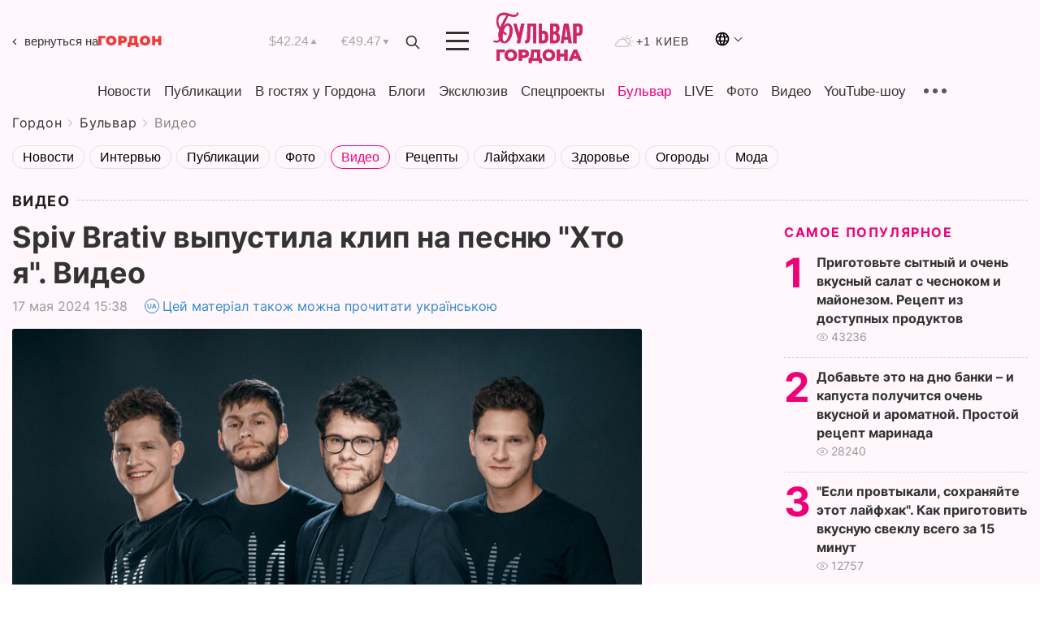

--- FILE ---
content_type: text/html; charset=UTF-8
request_url: https://gordonua.com/bulvar/video/spiv-brativ-vypustil-klin-na-pesnju-khto-ja-video-1707415.html
body_size: 21691
content:
<!DOCTYPE html><html lang="ru"><head>
    <meta charset="UTF-8">
    <meta http-equiv="X-UA-Compatible" content="IE=edge">
    <meta name="viewport" content="width=device-width, initial-scale=1">

    <meta name="msvalidate.01" content="DF6B4591C603DAD4E73878CB6B106CCE" />
    
            <meta name="robots" content="max-image-preview:large">
    
    

    

        <title>Spiv Brativ выпустила клип на песню "Хто я". Видео</title>    <meta name="description" content="Эксклюзив от Бульвара Шоубиз  ➤➤➤ Украинская группа Spiv Brativ 16 мая на своем канале в YouTube презентовала клип на песню  Хто я ." class="js-meta" />    
    
    
    
    
    
     <!-- alter article -->
	                            <link rel="alternate" href="https://gordonua.com/bulvar/video/spiv-brativ-vypustil-klin-na-pesnju-khto-ja-video-1707415.html" hreflang="ru">
                                        <link rel="alternate" href="https://gordonua.com/ukr/bulvar/video/spiv-brativ-vipustiv-klin-na-pisnju-khto-ja-video-1707415.html" hreflang="uk">
                        <link rel="alternate" href="https://gordonua.com/ukr/bulvar/video/spiv-brativ-vipustiv-klin-na-pisnju-khto-ja-video-1707415.html" hreflang="x-default">
                        <link rel="canonical" href="https://gordonua.com/bulvar/video/spiv-brativ-vypustil-klin-na-pesnju-khto-ja-video-1707415.html">        
                                                         <link rel="amphtml" href="https://gordonua.com/amp/bulvar/video/spiv-brativ-vypustil-klin-na-pesnju-khto-ja-video-1707415.html">
        
                                                                                                     
                        
                <script async src="https://www.googletagmanager.com/gtag/js?id=G-LLKXF6867N"></script>
        <script>
            window.dataLayer = window.dataLayer || [];
            function gtag(){dataLayer.push(arguments);}
            gtag('js', new Date());

            gtag('config', 'G-LLKXF6867N');
        </script>
    
    <script type="text/javascript">
        var gtmContainerId = 'GTM-PFHTMJ';
        function gordonGTM() {
            // Код Google Tag Manager
            (function(w,d,s,l,i){w[l]=w[l]||[];w[l].push({'gtm.start':
            new Date().getTime(),event:'gtm.js'});var f=d.getElementsByTagName(s)[0],
            j=d.createElement(s),dl=l!='dataLayer'?'&l='+l:'';j.async=true;j.src=
            'https://www.googletagmanager.com/gtm.js?id='+i+dl;f.parentNode.insertBefore(j,f);
            })(window,document,'script','dataLayer', gtmContainerId);
        }
        window.addEventListener('DOMContentLoaded', function() {
            if (window.innerWidth <= 520) {
                setTimeout(gordonGTM, 4000);
            } else {
                gordonGTM();
            }
        });
    </script>

            <script type="text/javascript">
            function loadDelayedScripts() {
                var gptScript = document.createElement('script');
                gptScript.src = 'https://securepubads.g.doubleclick.net/tag/js/gpt.js';
                gptScript.async = true;
                document.head.appendChild(gptScript);

                var ymScript = document.createElement('script');
                ymScript.src = 'https://cdn.membrana.media/gdn/ym.js';
                ymScript.async = true;
                document.head.appendChild(ymScript);

                window.yieldMasterCmd = window.yieldMasterCmd || [];
                window.yieldMasterCmd.push(function() {
                    window.yieldMaster.init({
                        pageVersionAutodetect: true
                    });
                });
            }

            window.addEventListener('DOMContentLoaded', function() {
                setTimeout(loadDelayedScripts, 2000);
                                    gtag('event', 'membrana_ym_init');
                            });
        </script>

        <style>
            .nts-ad {display: flex; flex-direction: column; align-items: center; justify-content: center}
            .nts-ad-h300 {min-height: 300px}
        </style>
        
        
                
    <meta property='og:title' content="Spiv Brativ выпустила клип на песню &quot;Хто я&quot;. Видео"/>
    <meta name='twitter:title' content="Spiv Brativ выпустила клип на песню &quot;Хто я&quot;. Видео">
            <meta property='og:description' content="Украинская группа Spiv Brativ 16 мая на своем канале в YouTube презентовала клип на песню Хто я ."/>
        <meta name='twitter:description' content="Украинская группа Spiv Brativ 16 мая на своем канале в YouTube презентовала клип на песню Хто я .">
        <meta property="og:image:width" content="1300"> 
    <meta property="og:image:height" content="975">

<meta property='og:type' content='article'/>
<meta property='og:url' content='https://gordonua.com/bulvar/video/spiv-brativ-vypustil-klin-na-pesnju-khto-ja-video-1707415.html'/>
<meta property='og:image' content='https://gordonua.com/img/article/17074/15_big-v1715949535.jpg'/><meta property='og:site_name' content='Гордон | Gordon'/>

<meta name='twitter:card' content='summary_large_image'>
<meta name='twitter:site' content='@Gordonuacom'>
<meta name='twitter:creator' content='@Gordonuacom'>
    <meta name='twitter:image' content='https://gordonua.com/img/article/17074/15_big-v1715949535.jpg'>
         
                        
                
                                                                                

    

        
    
    <script type="application/ld+json">
    {
        "@context" : "https://schema.org",
        "@type" : "NewsArticle",
                "sameAs" : [ 
                            "https://gordonua.com/bulvar/video/spiv-brativ-vypustil-klin-na-pesnju-khto-ja-video-1707415.html"                    ],
                "mainEntityOfPage" : {
            "@type" : "WebPage",
            "@id" : "https://gordonua.com/bulvar/video/spiv-brativ-vypustil-klin-na-pesnju-khto-ja-video-1707415.html",
            "name" : "Spiv Brativ выпустила клип на песню &quot;Хто я&quot;. Видео"
        },
        "headline": "Spiv Brativ выпустила клип на песню &quot;Хто я&quot;. Видео",
                    "image": {
                "@type": "ImageObject",
                "url": "https://gordonua.com/img/article/17074/15_big-v1715949535.jpg",
                "height": 975,
                "width": 1300
            },
                "dateCreated" : "2024-05-17T15:38:00+03:00",
        "datePublished": "2024-05-17T15:38:00+03:00",
        "dateModified": "2024-05-17T15:47:37+03:00",

                                

                            "author": {
                    "@type": "Person",
                    "name": "Галина Гришина",  
                    "url": "https://gordonua.com/authors/galina-grishina-87480.html"
                },
                            "publisher": {
            "@type": "Organization",
            "name": "ГОРДОН",
            "url": "https://gordonua.com",
            "sameAs": [
                                    "https://www.youtube.com/vgostyahugordona",
                                    "https://www.facebook.com/gordonuacom",
                                    "https://twitter.com/Gordonuacom",
                                    "https://flipboard.com/@GORDONUA",
                                    "https://gordonua.com/xml/rss.xml",
                                    "https://t.me/gordonuacom",
                                    "https://t.me/dmytrogordon_official",
                                    "https://invite.viber.com/?g2=AQABYNa0%2Brz9Pkzt0NnTdm5DcUzQHlf7QrDvmsZ1C9h5ZjM%2FKIIfxji%2BDRkQ6fy9&lang=ru",
                                "https://uk.wikipedia.org/wiki/%D0%93%D0%BE%D1%80%D0%B4%D0%BE%D0%BD_(%D1%96%D0%BD%D1%82%D0%B5%D1%80%D0%BD%D0%B5%D1%82-%D0%B2%D0%B8%D0%B4%D0%B0%D0%BD%D0%BD%D1%8F)"
            ],
            "logo": {
                "@type": "ImageObject",
                "url": "https://gordonua.com/user/img/gordon-logo.svg",
                "width": "228",
                "height": "42"
            },
            "contactPoint" : {
                "@type" : "ContactPoint",
                "email" : "editor@gordonua.com",
                "contactType" : "custumer support",
                "areaServed" : "UA",
                "availableLanguage" : ["uk-UA", "ru-UA"]
            }
        },
                    "description": "Украинская группа Spiv Brativ 16 мая на своем канале в YouTube презентовала клип на песню  Хто я .",
                            "keywords" : "клип, Spiv Brativ",
                            "articleSection": "Видео",
            
            "articleBody":"Украинская группа Spiv Brativ 16 мая на своем канале в YouTube презентовала клип на песню  Хто я . Музыканты сами выступили режиссерами и постановщиками видеоработы. В качестве локации выбрали концертный зал Дома культуры, а съемки продолжались девять с половиной часов. В пресс-релизе отмечается, что этой работой музыканты &quot;побуждают слушателей задуматься над своим местом во вселенной&quot;. По словам фронтмена группы Дмитрия Осычнюка, песня была написана ночью, когда под рукой было только укулеле. &quot;Ночью часто думаешь о вселенной. О том, как мало мы знаем обо всем этом. Когда приходят такие мысли, сразу понимаешь, насколько ты сам маленький – меньше капли в океане&quot;, – рассказал он. Видео: Spiv Brativ / YouTube ",
                                  
        "inLanguage" : "ru",
        "alternativeHeadline" : "Spiv Brativ выпустила клип на песню &quot;Хто я&quot;. Видео",
        "copyrightYear" : "2024",
        "wordCount" : "165",
        "speakable" : {
            "@type" : "SpeakableSpecification",
            "cssSelector" : ["h1"]
        }
    }
    </script>



    
            
    <script type="application/ld+json">
    {
        "@context": "http://schema.org",
        "@type": "BreadcrumbList",
        "itemListElement": [
                                                                        {
                "@type": "ListItem",
                "position": 1,
                "item": {
                                            "@id": "/bulvar.html",  // cp0
                                        "name": "Бульвар"
                }
            }
            ,                                            {
                "@type": "ListItem",
                "position": 1,
                "item": {
                                            "@id": "/bulvar/video.html",  // cp0
                                        "name": "Видео"
                }
            }
                            ]
    }
    </script>
    

<script type="application/ld+json">
{
    "@context": "http://schema.org",
    "@type": "WebSite",
    "url": "https://gordonua.com",
    "potentialAction": {
        "@type": "SearchAction",
        "target": "/search/query={search_term_string}",
        "query-input": "required name=search_term_string"
    }
}
</script>                                                        
<link rel="preconnect" href="https://connect.facebook.net">
<link rel="preconnect" href="https://cdn.gravitec.net">
    <link rel="preload" href='/user/css/fonts_connect_new3.css' as="style"/>
        <link rel="preload" href='/user/css/main.min-v37.css' as="style"/>
    <link rel="preload" href='/user/css/fix.min-v27.css' as="style"/>
        <link rel="icon" type="image/png" href="/user/img/favicon-new.png" sizes="16x16">
    <link rel="icon" type="image/png" href="/user/img/favicon-new32.png" sizes="32x32">
    <link rel="apple-touch-icon" type="image/png" href="/user/img/favicon-newiOS.png" sizes="180x180">
    
    <link rel="stylesheet" href="/user/css/fonts_connect_new3.css">
        <link rel="stylesheet" href="/user/css/main.min-v37.css">
    <link rel="stylesheet" href="/user/css/fix.min-v27.css">
    <style>
        div[data-place='43'],
        div[data-place='70'], 
        div[data-place='71'], 
        div[data-place='72'],
        div[data-place='56'], 
        div[data-place='57'], 
        div[data-place='58'],
        div[data-place='36'],
        div[data-place='37'],
        div[data-place='38'],
        div[data-place='160'],
        div[data-place='161'],
        div[data-place='51'],
        div[data-place='52'],
        div[data-place='53'],
        div[data-place='88'],
        div[data-place='89'],
        div[data-place='82'],
        div[data-place='44'],
        div[data-place='99'],
        div[data-place='100'],
        div[data-place='102'],
        div[data-place='103'],
        div[data-place='104'],
        div[data-place='96'],
        div[data-place='98'],
        div[data-place='168'],
        div[data-place='169']
        {
            margin: 30px 0;
        }
        div[data-place='70'],
        div[data-place='43'],
        div[data-place='56'],
        div[data-place='51'],
        div[data-place='37'],
        div[data-place='36']{
            position: relative;
            z-index: 1;
        }
        div[data-place='108'], div[data-place='109']{
            margin: 30px auto;
        }
        blockquote.twitter-tweet{
            padding: inherit;
            font-size: inherit;
            line-height: inherit;
            text-align: inherit;
            color: inherit;
            font-family: inherit;
            border-top: inherit;
            position: inherit;
            margin-top: inherit;
        }
        blockquote.twitter-tweet a{
            color: #2f89ce;
            font-family: inherit;
        }
        blockquote.twitter-tweet a:hover{
            color: #ff5353!important;
        }
        .main-slider ~ .content__flex-main .content__base{
            order: 2!important;
        }
        .top-slider__box .swiper-slide{
            margin-right: 15px;
        }
         @media screen and (max-width: 567px){
            .theme-box.tegs-rubric .theme-box-slider1 .swiper-slide{
            margin-right: 10px;
        }
        }
        .bulvar .theme-box .news-tegs__link{
            font-family: Inter-Regular, sans-serif;
        }
    </style>
    <script>
        var root_domain = 'gordonua.com';
        var loadsrcscache = [];
        load_srcs = function(sources, callback) {
            loadsrcscache.push([sources, callback]);
        }
    </script>

    </head><body  class="bulvar"><div class="sbody"><style>.boulevard-block .main-slider .views {display: block;}.popular-list .popular-list__item .views {display: block!important;}[data-action="banners"] .banner.has-iframe::before,[data-action="banners"] .banner.has-img::before,[data-action="banners"] .banner .adsbygoogle:before {content: "Реклама";display: block;font-size: 14px;color: #9a9a9a;}[data-action="banners"] .banner a::before{font-family: 'Inter-Regular';}[data-action="banners"] .banner .adsbygoogle:before{position: absolute;top: -30px;}[data-action="banners"] .banner .adsbygoogle{margin-top: 20px;position: relative;}[data-action="banners"] .banner.has-iframe .adsbygoogle:before{display: none;}[data-action="banners"] .banner.has-iframe .adsbygoogle{margin-top: 0;}.MIXADVERT_NET a::before{display: none!important;}.MIXADVERT_NET > div::before{position: absolute;top: -30px;}@media (min-width: 567px) {.news-slider-box .content-tile.big .content-tile__img img{height: auto;}}.news-slider-box .content-tile.big .content-tile__img {max-height: 200px;}@media (max-width: 567px){.news-slider-box .content-tile.big .content-tile__img {max-height: 166px;}}.content-title .content-title__link h1,main.content__base .content-title h1.content-title__link{font-size: inherit !important;line-height: inherit !important;color: inherit !important;margin-bottom: inherit !important;font-family: inherit !important;display: inline !important;letter-spacing: inherit!important;text-transform: inherit!important;}main.content__base .content-title h1.content-title__link{color: red!important;font-size: 18px!important;line-height: 24px!important;letter-spacing: .08em!important;text-transform: uppercase!important;font-family: Inter-Bold, sans-serif !important;}.all-materials-title h1 {display: block;width: fit-content;text-transform: uppercase;font-family: Inter-SemiBold;font-size: 16px;letter-spacing: .08em;color: #202020;background: #fff;padding-right: 10px;margin-bottom: 0;line-height: 30px;white-space: nowrap;}.all-materials-title.top-theme-title.top-theme-page-title h1 {text-transform: inherit;}@media (max-width: 640px) {.materil-author h1 {font-size: 16px;}}</style><script>
                   function checkBanners() {  
                        document.querySelectorAll('.banner:not(.has-iframe)').forEach(banner => {
                            if (banner.querySelector('iframe')) {
                                banner.classList.add('has-iframe');
                            } 
                            if (banner.querySelector('img')) {
                                banner.classList.add('has-iframe');
                            }
                            
                            const div = banner.querySelector('div[id]');
                            if (div && (div.innerHTML.trim() !== '' || div.nextElementSibling && div.nextElementSibling.tagName === 'SCRIPT')) {
                                banner.classList.add('has-iframe');
                            }
                        });  
                    }
                setTimeout(checkBanners, 4000);
                let scrollCount = 0;
                function onScroll() {
                    checkBanners();
                    scrollCount++;
                        if (scrollCount >= 5) {
                            window.removeEventListener('scroll', onScroll);
                        }
                    }
                window.addEventListener('scroll', checkBanners);
            </script><script>
                function getCookie(name) {
                    var nameEQ = name + "=";
                    var ca = document.cookie.split(';');
                    for(var i=0;i < ca.length;i++) {
                        var c = ca[i];
                        while (c.charAt(0)==' ') c = c.substring(1,c.length);
                        if (c.indexOf(nameEQ) == 0) return c.substring(nameEQ.length,c.length);
                    }
                    return null;
                }
                function set_cookie(name,value,days, link) {
                    var expires = "";
                    if (days) {
                        var date = new Date();
                        date.setTime(date.getTime() + (days*24*60*60*1000));
                        expires = "; expires=" + date.toUTCString();
                    }
                    document.cookie = name + "=" + (value || "")  + expires + "; path=/";
                    document.location.href = link;
                }

                var pull_optimization_check = {};
            </script><!-- Google Tag Manager (noscript) -->
<noscript><iframe src="https://www.googletagmanager.com/ns.html?id=GTM-PFHTMJ"
height="0" width="0" style="display:none;visibility:hidden"></iframe></noscript>
<!-- End Google Tag Manager (noscript) --> <style>
@media (max-width: 600px){
    header .header-menu{
        opacity: 0;
        visibility: hidden; 
        transition: opacity 0.1s ease;
        display: flex!important;
    }
    header .header-menu.active {
        opacity: 1;
        visibility: visible;
    }
}
</style>
<header class="header">
    <div class="container">
        <div class="header__top">
            <a class="bulvar-back" href="/rus/">вернуться на<img src="/user/img/logo-back.svg"></a>
            <div class="course">
                <span class="course__item dollar">$42.24</span>
                <span class="course__item euro">€49.47</span>
            </div>
            <button id="search-btn" class="search-btn">
                <img src="/user/img/Shape.svg" alt="search btn">
            </button>
            <a class="menu-mob" id="butt1" >
                <img width="28" height="23" class="closed" src="/user/img/gumburger.svg" alt="menu closed">
                <div class="open">
                    <img src="/user/img/close_.svg" alt="menu open">
                </div>
            </a>
            <div class="logo">
                <a href="/bulvar.html">
                    <img width="110" height="" src="/user/img/logo-bulvar.svg" alt="Бульвар Шоубиз">
                </a>
            </div>
            <div class="temperature">
                <img src="/user/img/temp.svg" alt="weather">
                +1 Киев
            </div>

        <div class="languages">
        <div class="languages-select"><img width="20" height="20" src="/user/img/planet.svg" alt="languages"></div>
        <div class="languages-change">
                                                                                                                                                                                                                                        <div><a href="https://gordonua.com/ukr/bulvar/video/spiv-brativ-vipustiv-klin-na-pisnju-khto-ja-video-1707415.html" data-langid="1" data-absnum="2" onclick="set_cookie('lang', 2, 30, 'https://gordonua.com/ukr/bulvar/video/spiv-brativ-vipustiv-klin-na-pisnju-khto-ja-video-1707415.html')" style="font-size:16px;font-weight:400">UA</a></div>
                        <div><a href="https://english.gordonua.com/" onclick="document.location.href='https://english.gordonua.com/'" style="font-size:16px;font-weight:400">EN</a></div>
                                                                                    </div>
        </div>

        </div>
                                                                                                                                                                                                                                                                                                                                                                                
                                                                                                                                                                                                                                                                                
                                                                                                                                                                                                                                                                                                                                                                                                                
                                                                                                                                                                                
        <div class="header-menu">
            <button id="search-btn-mob" class="search-btn search-btn-mob"><img src="/user/img/Shape.svg" alt="search">Поиск</button>
            <div class="header-menu__item">
                <div class="header-menu__title-box"><span class="header-menu__title">Главная</span></div>
                <nav>
                    <ul>
                                                    <li><a  href="/news.html">Новости</a></li>
                                                    <li><a  href="/publications.html">Публикации</a></li>
                                                    <li><a  href="/interview.html">В гостях у Гордона</a></li>
                                                    <li><a  href="/blogs.html">Блоги</a></li>
                                                    <li><a  href="/exclusive.html">Эксклюзив</a></li>
                                                    <li><a  href="/specprojects.html">Спецпроекты</a></li>
                                                    <li><a  href="/bulvar.html">Бульвар</a></li>
                                                    <li><a  href="/live.html">LIVE</a></li>
                                                    <li><a  href="/photo.html">Фото</a></li>
                                                    <li><a  href="/video.html">Видео</a></li>
                                                    <li><a  href="/talkshow.html">YouTube-шоу</a></li>
                                            </ul>
                </nav>
                <div class="header-menu__item">
                    <div class="header-menu__title-box"><span class="header-menu__title">Соцсети</span></div>
                    <nav>
                        <ul>
                                                                                            <li><a class="bold youtube-h" href="https://www.youtube.com/vgostyahugordona">YouTube</a></li>
                                                                                            <li><a class="bold facebook-h" href="https://www.facebook.com/gordonuacom">Facebook</a></li>
                                                                                            <li><a class="bold twitter-h" href="https://twitter.com/Gordonuacom">Twitter</a></li>
                                                                                            <li><a class="bold flipboard-h" href="https://flipboard.com/@GORDONUA">Flipboard</a></li>
                                                                                            <li><a class="bold rss-h" href="https://gordonua.com/xml/rss.xml">RSS</a></li>
                                                                                            <li><a class="bold telegram-h" href="https://t.me/gordonuacom">Telegram <br> Gordonua.com</a></li>
                                                                                            <li><a class="bold telegram-h2" href="https://t.me/dmytrogordon_official">Telegram <br> Дмитрий Гордон</a></li>
                                                                                            <li><a class="bold viber-h" href="https://invite.viber.com/?g2=AQABYNa0%2Brz9Pkzt0NnTdm5DcUzQHlf7QrDvmsZ1C9h5ZjM%2FKIIfxji%2BDRkQ6fy9&lang=ru">Viber</a></li>
                                                    </ul>
                    </nav>
                </div>
            </div>
            <div class="header-menu__item">
                <div class="header-menu__title-box"><span class="header-menu__title">Категории новостей</span></div>
                <nav>
                    <ul>
                                                    <li><a href="/news.html">Все новости</a></li>
                                                    <li><a href="/news/military-actions.html">Военные действия</a></li>
                                                    <li><a href="/news/worldnews.html">Мир</a></li>
                                                    <li><a href="/news/politics.html">Политика</a></li>
                                                    <li><a href="/news/money.html">Деньги</a></li>
                                                    <li><a href="/news/sport.html">Спорт</a></li>
                                                    <li><a href="/news/localnews.html">Происшествия</a></li>
                                                    <li><a href="/news/culture.html">Культура</a></li>
                                                    <li><a href="/news/science.html">Техно</a></li>
                                                    <li><a href="/news/health.html">Образ жизни</a></li>
                                                    <li><a href="/interesting.html">Интересное</a></li>
                                                    <li><a href="/news/society.html">Общество</a></li>
                                            </ul>
                </nav>
                <div class="header-menu__item mobile-hide">
                    <div class="header-menu__title-box"><span class="header-menu__title">Контакты</span></div>
                    <nav class="contacts-box">
                        <ul>
                            <li><a class="contacts-h" href="tel:+380 (44) 207-13-01">+380 (44) 207-13-01,</a></li>
                            <li><a class="contacts-h" href="tel:+380 (44) 207-13-02">+380 (44) 207-13-02</a></li>
                        </ul>
                    </nav>
                    <nav class="email-box">
                        <ul>
                            <li><a class="email-h" href="/cdn-cgi/l/email-protection#e0858489948f92a0878f92848f8e9581ce838f8d"><span class="__cf_email__" data-cfemail="0d68696479627f4d6a627f696263786c236e6260">[email&#160;protected]</span></a></li>
                        </ul>
                    </nav>
                    <div class="hide-desctop">
                        <div class="header-menu__title-box"><span class="header-menu__title">Информация</span></div>
                        <nav>
                            <ul>
                                                                    <li><a href="/about/job.html">Вакансии</a></li>
                                                                    <li><a href="/about.html">Редакция</a></li>
                                                                    <li><a href="/about/advertisement.html">Реклама на сайте</a></li>
                                                                    <li><a href="/legal_info.html">Правовая информация</a></li>
                                                                    <li><a href="/about/how-to-read.html">Как нас читать на временно оккупированных территориях</a></li>
                                                            </ul>
                        </nav>
                        <span class="header-menu__title">Приложения</span>
                        <nav>
                            <ul class="app-box">
                                <li><a href="https://play.google.com/store/apps/details?id=com.gordon"><img class="lozad" width="131" height="39" data-src="/user/img/app1.png" alt="android app"></a></li>
                                <li><a href="https://itunes.apple.com/app/id1282904011"><img class="lozad" width="131" height="39" data-src="/user/img/app2.png" alt="ios app"></a></li>
                            </ul>
                        </nav>
                    </div>
                </div>
            </div>
            <div class="header-menu__item">
                <div class="header-menu__title-box"><span class="header-menu__title">Город </span></div>
                <nav>
                    <ul>
                                                    <li><a  href="/news/kiev.html">Киев</a></li>
                                                    <li><a  href="/tags/harkov.html">Харьков</a></li>
                                                    <li><a  href="/tags/lvov.html">Львов</a></li>
                                                    <li><a  href="/tags/dnepr.html">Днепр</a></li>
                                                    <li><a  href="/tags/odessa-1.html">Одесса</a></li>
                                                    <li><a  href="/tags/mariupol-1.html">Мариуполь</a></li>
                                                    <li><a  href="/tags/donetsk-1.html">Донецк</a></li>
                                                    <li><a  href="/tags/lugansk.html">Луганск</a></li>
                                            </ul>
                </nav>
            </div>
            <div class="header-menu__item mobile-hide">
                <div class="header-menu__title-box"><span class="header-menu__title">Соцсети</span></div>
                <nav>
                    <ul>
                                                                                <li><a class="bold youtube-h" href="https://www.youtube.com/vgostyahugordona">YouTube</a></li>
                                                                                <li><a class="bold facebook-h" href="https://www.facebook.com/gordonuacom">Facebook</a></li>
                                                                                <li><a class="bold twitter-h" href="https://twitter.com/Gordonuacom">Twitter</a></li>
                                                                                <li><a class="bold flipboard-h" href="https://flipboard.com/@GORDONUA">Flipboard</a></li>
                                                                                <li><a class="bold rss-h" href="https://gordonua.com/xml/rss.xml">RSS</a></li>
                                                                                <li><a class="bold telegram-h" href="https://t.me/gordonuacom">Telegram <br> Gordonua.com</a></li>
                                                                                <li><a class="bold telegram-h2" href="https://t.me/dmytrogordon_official">Telegram <br> Дмитрий Гордон</a></li>
                                                                                <li><a class="bold viber-h" href="https://invite.viber.com/?g2=AQABYNa0%2Brz9Pkzt0NnTdm5DcUzQHlf7QrDvmsZ1C9h5ZjM%2FKIIfxji%2BDRkQ6fy9&lang=ru">Viber</a></li>
                                            </ul>
                </nav>
            </div>
            <div class="header-menu__item mobile-hide">
                <div class="hide-desctop">
                    <div class="header-menu__title-box"><span class="header-menu__title">Информация</span></div>
                    <nav>
                        <ul>
                                                            <li><a href="/news.html">Новости</a></li>
                                                            <li><a href="/publications.html">Публикации</a></li>
                                                            <li><a href="/interview.html">В гостях у Гордона</a></li>
                                                            <li><a href="/blogs.html">Блоги</a></li>
                                                            <li><a href="/exclusive.html">Эксклюзив</a></li>
                                                            <li><a href="/specprojects.html">Спецпроекты</a></li>
                                                            <li><a href="/bulvar.html">Бульвар</a></li>
                                                            <li><a href="/live.html">LIVE</a></li>
                                                            <li><a href="/photo.html">Фото</a></li>
                                                            <li><a href="/video.html">Видео</a></li>
                                                            <li><a href="/talkshow.html">YouTube-шоу</a></li>
                                                    </ul>
                    </nav>
                </div>
                <div class="header-menu__title-box"><span class="header-menu__title">Контакты</span></div>
                <nav class="contacts-box">
                    <ul>
                        <li><a class="contacts-h" href="tel:+380 (44) 207-13-01">+380 (44) 207-13-01,</a></li>
                        <li><a class="contacts-h" href="tel:+380 (44) 207-13-02">+380 (44) 207-13-02</a></li>
                    </ul>
                </nav>
                <nav class="email-box">
                    <ul>
                        <li><a class="email-h" href="/cdn-cgi/l/email-protection#0e6b6a677a617c4e69617c6a61607b6f206d6163"><span class="__cf_email__" data-cfemail="cbaeafa2bfa4b98baca4b9afa4a5beaae5a8a4a6">[email&#160;protected]</span></a></li>
                    </ul>
                </nav>
                <div class="hide-desctop">
                    <span class="header-menu__title">Приложения</span>
                    <nav>
                        <ul class="app-box">
                            <li><a href="https://play.google.com/store/apps/details?id=com.gordon"><img class="lozad" width="131" height="39" data-src="/user/img/app1.png" alt=""></a></li>
                            <li><a href="https://itunes.apple.com/app/id1282904011"><img class="lozad" width="131" height="39" data-src="/user/img/app2.png" alt=""></a></li>
                        </ul>
                    </nav>
                </div>
            </div>

            <div class="header-menu__item hide-mobile">
                <div class="header-menu__title-box"><span class="header-menu__title">Информация</span></div>
                <nav>
                    <ul>
                                                    <li><a href="/news.html">Новости</a></li>
                                                    <li><a href="/publications.html">Публикации</a></li>
                                                    <li><a href="/interview.html">В гостях у Гордона</a></li>
                                                    <li><a href="/blogs.html">Блоги</a></li>
                                                    <li><a href="/exclusive.html">Эксклюзив</a></li>
                                                    <li><a href="/specprojects.html">Спецпроекты</a></li>
                                                    <li><a href="/bulvar.html">Бульвар</a></li>
                                                    <li><a href="/live.html">LIVE</a></li>
                                                    <li><a href="/photo.html">Фото</a></li>
                                                    <li><a href="/video.html">Видео</a></li>
                                                    <li><a href="/talkshow.html">YouTube-шоу</a></li>
                                            </ul>
                </nav>
                <span class="header-menu__title">Приложения</span>
                <nav>
                    <ul class="app-box">
                        <li><a href=""><img class="lozad" width="131" height="39" data-src="/user/img/app1.png" alt=""></a></li>
                        <li><a href=""><img class="lozad" width="131" height="39" data-src="/user/img/app2.png" alt=""></a></li>
                    </ul>
                </nav>
            </div>

        </div>

        <div class="header_rubric">
            <nav>
                <ul>
                                            <li><a class="header_rubric__link"  href="/news.html">Новости</a></li>
                                            <li><a class="header_rubric__link"  href="/publications.html">Публикации</a></li>
                                            <li><a class="header_rubric__link"  href="/interview.html">В гостях у Гордона</a></li>
                                            <li><a class="header_rubric__link"  href="/blogs.html">Блоги</a></li>
                                            <li><a class="header_rubric__link"  href="/exclusive.html">Эксклюзив</a></li>
                                            <li><a class="header_rubric__link"  href="/specprojects.html">Спецпроекты</a></li>
                                            <li><a class="header_rubric__link" style="color:#e07!important" href="/bulvar.html">Бульвар</a></li>
                                            <li><a class="header_rubric__link"  href="/live.html">LIVE</a></li>
                                            <li><a class="header_rubric__link"  href="/photo.html">Фото</a></li>
                                            <li><a class="header_rubric__link"  href="/video.html">Видео</a></li>
                                            <li><a class="header_rubric__link"  href="/talkshow.html">YouTube-шоу</a></li>
                                    </ul>
                <button class="menu-show"><img src="/user/img/group1.svg" alt="show menu"></button>
            </nav>
            <div class="menu-rubric">
                <nav>
                    <ul>
                                                    <li><a href="/news.html">Все новости</a></li>
                                                    <li><a href="/news/military-actions.html">Военные действия</a></li>
                                                    <li><a href="/news/worldnews.html">Мир</a></li>
                                                    <li><a href="/news/politics.html">Политика</a></li>
                                                    <li><a href="/news/money.html">Деньги</a></li>
                                                    <li><a href="/news/sport.html">Спорт</a></li>
                                                    <li><a href="/news/localnews.html">Происшествия</a></li>
                                                    <li><a href="/news/culture.html">Культура</a></li>
                                                    <li><a href="/news/science.html">Техно</a></li>
                                                    <li><a href="/news/health.html">Образ жизни</a></li>
                                                    <li><a href="/interesting.html">Интересное</a></li>
                                                    <li><a href="/news/society.html">Общество</a></li>
                                            </ul>
                </nav>
            </div>
        </div>

        <div class="rubric-box">
            <div class="rubric-box-slider swiper-container">
                <div class="swiper-wrapper">
                                            <div class="swiper-slide">
                            <a class="rubric-box__item" href="/news.html"><span>Новости</span></a>
                        </div>
                                            <div class="swiper-slide">
                            <a class="rubric-box__item" href="/publications.html"><span>Публикации</span></a>
                        </div>
                                            <div class="swiper-slide">
                            <a class="rubric-box__item" href="/interview.html"><span>В гостях у Гордона</span></a>
                        </div>
                                            <div class="swiper-slide">
                            <a class="rubric-box__item" href="/blogs.html"><span>Блоги</span></a>
                        </div>
                                            <div class="swiper-slide">
                            <a class="rubric-box__item" href="/exclusive.html"><span>Эксклюзив</span></a>
                        </div>
                                            <div class="swiper-slide">
                            <a class="rubric-box__item" href="/specprojects.html"><span>Спецпроекты</span></a>
                        </div>
                                            <div class="swiper-slide">
                            <a class="rubric-box__item" href="/bulvar.html"><span>Бульвар</span></a>
                        </div>
                                            <div class="swiper-slide">
                            <a class="rubric-box__item" href="/live.html"><span>LIVE</span></a>
                        </div>
                                            <div class="swiper-slide">
                            <a class="rubric-box__item" href="/photo.html"><span>Фото</span></a>
                        </div>
                                            <div class="swiper-slide">
                            <a class="rubric-box__item" href="/video.html"><span>Видео</span></a>
                        </div>
                                            <div class="swiper-slide">
                            <a class="rubric-box__item" href="/talkshow.html"><span>YouTube-шоу</span></a>
                        </div>
                                    </div>
                <span class="theme-arrow_"><img src="/user/img/arrow-right2.svg" alt="sl arr right"></span>
            </div>
        </div>
    </div>
</header>

<script data-cfasync="false" src="/cdn-cgi/scripts/5c5dd728/cloudflare-static/email-decode.min.js"></script><script>
    load_srcs(['/user/js/swiper-bundle.min.js'], function() {
        //rubric-sliders
        var swiper = new Swiper(".theme-box-slider1", {
            spaceBetween: 10,
            grabCursor: true,
            slidesPerView: 'auto',
            navigation: {
                nextEl: ".theme-arrow1"
            },
        });
        
        //хедер темы слайдер
        var swiper = new Swiper(".rubric-box-slider", {
            spaceBetween: 16,
            grabCursor: true,
            slidesPerView: 'auto',
            navigation: {
                nextEl: ".theme-arrow_"
            },
        });
    });
</script> <div class="container "> <div class="content content__flex content-two">
    
<ul class="breadcrumb breadcrumb-news">
    
    
        
    <li>
        <a href="/rus/">Гордон</a>
    </li>
    
                                                        <li>
                            <a href="/bulvar.html">Бульвар</a>
                    </li>
                                    <li>
                            <a href="/bulvar/video.html">Видео</a>
                    </li>
    </ul>
<div class="news-tegs video-tegs">
            <a class="news-tegs__link " href="/bulvar/news.html">Новости</a>
            <a class="news-tegs__link " href="/bulvar/interview.html">Интервью</a>
            <a class="news-tegs__link " href="/bulvar/publications.html">Публикации</a>
            <a class="news-tegs__link " href="/bulvar/photo.html">Фото</a>
            <a class="news-tegs__link active" href="/bulvar/video.html">Видео</a>
            <a class="news-tegs__link " href="/bulvar/recipes.html">Рецепты</a>
            <a class="news-tegs__link " href="/bulvar/lifehacks.html">Лайфхаки</a>
            <a class="news-tegs__link " href="/bulvar/health.html">Здоровье</a>
            <a class="news-tegs__link " href="/bulvar/gardens.html">Огороды</a>
            <a class="news-tegs__link " href="/bulvar/beauty.html">Мода</a>
        </div>

<div class="theme-box tegs-rubric">
    <div class="theme-box-slider1 swiper-container">
        <div class="swiper-wrapper">
                            <div class="swiper-slide">
                    <a class="news-tegs__link " href="/bulvar/news.html"><span>Новости</span></a>
                </div>
                            <div class="swiper-slide">
                    <a class="news-tegs__link " href="/bulvar/interview.html"><span>Интервью</span></a>
                </div>
                            <div class="swiper-slide">
                    <a class="news-tegs__link " href="/bulvar/publications.html"><span>Публикации</span></a>
                </div>
                            <div class="swiper-slide">
                    <a class="news-tegs__link " href="/bulvar/photo.html"><span>Фото</span></a>
                </div>
                            <div class="swiper-slide">
                    <a class="news-tegs__link active" href="/bulvar/video.html"><span>Видео</span></a>
                </div>
                            <div class="swiper-slide">
                    <a class="news-tegs__link " href="/bulvar/recipes.html"><span>Рецепты</span></a>
                </div>
                            <div class="swiper-slide">
                    <a class="news-tegs__link " href="/bulvar/lifehacks.html"><span>Лайфхаки</span></a>
                </div>
                            <div class="swiper-slide">
                    <a class="news-tegs__link " href="/bulvar/health.html"><span>Здоровье</span></a>
                </div>
                            <div class="swiper-slide">
                    <a class="news-tegs__link " href="/bulvar/gardens.html"><span>Огороды</span></a>
                </div>
                            <div class="swiper-slide">
                    <a class="news-tegs__link " href="/bulvar/beauty.html"><span>Мода</span></a>
                </div>
            
                    </div>
    </div>
</div>
            <i data-absnum="1707415" data-operand="article" data-action="stat" class="sunsite_actions" style="display:none;"></i>
    
    <div class="content-title">
        <a class="content-title__link color-black" href="/bulvar/video.html">
            Видео
        </a>
    </div>

    
    <style>
        .news-picture img{
            height: auto
        }
          .c-message_kit__gutter{
           overflow: hidden;
        }

        .ct-header p, .ct-header p a {
            font-family: Inter-Bold!important;
        }
        
        .theme-box .news-tegs__link, .content-link-ua, .content-link-ru{
            font-family: Inter-Regular, sans-serif;
        }
        .context p::before,
        .news ul li:before{
            display: flex;
            position: relative;
            left: -21px;
            top: 20px;
        }
        .float-box.left {
            z-index: 2;
            position: relative;
            margin-bottom: 12px;
        }
       
        @media screen and (max-width: 600px){
            div[data-place='51']{
                                min-height: 350px!important;
            }
            .footer div[data-place="81"]{
                min-height: 56px;
            }
            
            div[data-place='52']{
                               
                min-height: 300px;
                
                
            }
            
            
            div[data-place='53']{
                min-height: 627px;
            }
            div[data-place='54']{
                min-height: 553px;
            }
            
            .bulvar .logo img{
                height: auto;
            }
            header{
                top: 0;
            }
        }
        @media screen and (max-width: 567px) {
           .news-picture.news-picture-top img {
                position: absolute;
                top: 0;
                left: 0;
                width: 100%;
                height: 100%;
            }
            .news-picture.news-picture-top picture {
                display: block;
                position: relative;
                width: 100%;
                padding-bottom: 75%;
                height: 0;
                display: block;
                margin-bottom: 6px;
            }
            
        }
        @media screen and (max-width: 450px) {
           .bulvar header{
                height: 65.34px;
           }
        }
        @media screen and (max-width: 412px) {
            .news-picture.news-picture-top picture {
                padding-bottom: 66.67%;
            }
        }
         
    </style>
    <div class="content__flex-main news margin new-desing-photo">
        <main class="content__base">
            <div class="container-inside">
                <h1 data-edit="1707415,3881" data-absnum="1707415">Spiv Brativ выпустила клип на песню "Хто я". Видео

<span class="art-icons">
                                                                                                                    
        
            
        
        
        
        
        </span>
</h1>                
                <div class="content__base-info">
                    <div class="content-date">17 мая 2024 15:38</div>
                    <!-- https://gordonua.com/ukr/bulvar/video/spiv-brativ-vipustiv-klin-na-pisnju-khto-ja-video-1707415.html vs /ukr/bulvar/video/ -->
                                            <a class="content-link-ua" href="https://gordonua.com/ukr/bulvar/video/spiv-brativ-vipustiv-klin-na-pisnju-khto-ja-video-1707415.html">Цей матеріал також можна прочитати українською</a>
                                    </div>
            </div>
            <div class="news-picture news-picture-top">
                <picture>
                    <source srcset="/img/article/17074/15_tnwide-v1715949536.jpg" media="(max-width: 412px)">
                    <img width="800" height="600" src="/img/article/17074/15_main-v1715949535.jpg" alt="Spiv Brativ выпустила клип на песню "Хто я". Видео">
                </picture>
                <span class="news-picture-describe">По словам фронтмена группы Дмитрия Осычнюка, песня была написана ночью, когда под рукой было только укулеле<br>Фото предоставлено командой музыкантов</span>
            </div>

            
            <div class="container-inside">
                                    <div class="ct-header">
                        <strong><p>Украинская группа&nbsp;Spiv Brativ 16 мая на своем канале в YouTube <a target="_blank" href="https://www.youtube.com/watch?v=5FV-TbGVvLI">презентовала</a> клип на песню "Хто я".</p></strong>
                    </div>
                
                
                                <p>Музыканты сами выступили режиссерами и постановщиками видеоработы. В качестве локации выбрали концертный зал Дома культуры, а съемки продолжались девять с половиной часов.</p><div data-action="banners" data-load_after="1" data-place="96" data-page="3881" class="sunsite_actions"></div><div data-action="banners" data-load_after="1" data-place="51" data-page="3881" class="sunsite_actions"></div>
<p>В пресс-релизе отмечается, что этой работой музыканты "побуждают слушателей задуматься над своим местом во вселенной". </p>
<p>По словам фронтмена группы Дмитрия Осычнюка, песня была написана ночью, когда под рукой было только укулеле.</p>
<p>"Ночью часто думаешь о вселенной. О том, как мало мы знаем обо всем этом. Когда приходят такие мысли, сразу понимаешь, насколько ты сам маленький – меньше капли в океане", – рассказал он. </p>
<div class="news-video-bl">
            <div class="news-video-bl__img js-videos" data-vid="5FV-TbGVvLI?si=LIG5R_jTJQmC5AZa">
                <img src="https://i3.ytimg.com/vi/5FV-TbGVvLI/maxresdefault.jpg">
                <div class="vid-ico"></div>
            </div>
            <span class="news-picture-describe">Видео: Spiv Brativ / YouTube</span>
        </div>

                
                                
                                
                                                    <div class="news-tegs">
                                                    <a class="news-tegs__link tag_bg_link" href="/tags/klip.html">клип</a>
                                                    <a class="news-tegs__link tag_bg_link" href="/tags/spiv-brativ.html">Spiv Brativ</a>
                                            </div>
                
                
                                                        
                    <div class="social-project-redactor materil-author-flex" style="margin-bottom:15px; margin-top:10px;">
                        <div class="social-project-redactor-img">
                            <img width="60" height="60" class="lozad" data-src="/img/user/874/80_main.jpg" alt="">
                        </div>
                        <div class="social-project-redactor__text materil-author-flex">
                            <div class="social-project-redactor-name">
                                <span>Автор</span>
                                <a href="/authors/galina-grishina-87480.html">Галина ГРИШИНА</a>
                            </div>
                        </div>
                    </div>
                
                                                <div class="share-box">
                    <span class="share-box__title">Поделиться</span>
                    <div class="social-block likely">
                        <a class="facebook-h facebook" href="https://gordonua.comhttps://gordonua.com/bulvar/video/spiv-brativ-vypustil-klin-na-pesnju-khto-ja-video-1707415.html" aria-label="facebook"></a>
                        <a class="twitter-h twitter" href="https://gordonua.comhttps://gordonua.com/bulvar/video/spiv-brativ-vypustil-klin-na-pesnju-khto-ja-video-1707415.html" aria-label="twitter"></a>
                        <a class="telegram-h telegram" href="https://gordonua.comhttps://gordonua.com/bulvar/video/spiv-brativ-vypustil-klin-na-pesnju-khto-ja-video-1707415.html" aria-label="telegram"></a>
                        <a class="viber-h viber" href="https://gordonua.comhttps://gordonua.com/bulvar/video/spiv-brativ-vypustil-klin-na-pesnju-khto-ja-video-1707415.html" aria-label="viber"></a>
                    </div>
                </div>

                <div data-action="banners" data-place="97" data-page="3881" class="sunsite_actions"></div>
            </div>

                        <div data-action="banners" data-place="52" data-page="3881" class="sunsite_actions" style="min-height:550px"></div>

            
                        <div class="main-slider popular-mob">
                <span class="popular__title">Самое популярное в бульваре </span>
                <div class="top-slider__box">
                    <div class="main-slider flex-box swiper-container">
                        <div class="swiper-wrapper">
                                                            <div class="swiper-slide">
                                    <div class="content-tile">
                                        <a href="https://gordonua.com/bulvar/recipes/prihotovte-sytnyj-i-ochen-vkusnyj-salat-s-chesnokom-i-majonezom-retsept-iz-dostupnykh-produktov-1767611.html" class="content-tile__img" aria-label="top news">
                                            <img width="220" height="120" class="lozad" data-src="/img/article/17676/11_tn2-v1766157780.jpg" alt="Приготовьте сытный и очень вкусный салат с чесноком и майонезом. Рецепт из доступных продуктов">
                                        </a>
                                        <div class="content-tile__text">
                                            <a class="content-tile__link" href="https://gordonua.com/bulvar/recipes/prihotovte-sytnyj-i-ochen-vkusnyj-salat-s-chesnokom-i-majonezom-retsept-iz-dostupnykh-produktov-1767611.html">
                                                Приготовьте сытный и очень вкусный салат с чесноком и майонезом. Рецепт из доступных продуктов
                                            </a>
                                        </div>
                                        <span class="views">43236</span>
                                    </div>
                                </div>
                                                            <div class="swiper-slide">
                                    <div class="content-tile">
                                        <a href="https://gordonua.com/bulvar/recipes/dobavte-eto-na-dno-banki-i-kapusta-poluchitsja-ochen-vkusnaja-i-aromatnaja-prostoj-retsept-marinada-1767731.html" class="content-tile__img" aria-label="top news">
                                            <img width="220" height="120" class="lozad" data-src="/img/article/17677/31_tn2-v1766250877.jpg" alt="Добавьте это на дно банки – и капуста получится очень вкусной и ароматной. Простой рецепт маринада">
                                        </a>
                                        <div class="content-tile__text">
                                            <a class="content-tile__link" href="https://gordonua.com/bulvar/recipes/dobavte-eto-na-dno-banki-i-kapusta-poluchitsja-ochen-vkusnaja-i-aromatnaja-prostoj-retsept-marinada-1767731.html">
                                                Добавьте это на дно банки – и капуста получится очень вкусной и ароматной. Простой рецепт маринада
                                            </a>
                                        </div>
                                        <span class="views">28240</span>
                                    </div>
                                </div>
                                                            <div class="swiper-slide">
                                    <div class="content-tile">
                                        <a href="https://gordonua.com/bulvar/lifehacks/esli-provtykali-sokhranjajte-etot-lajfkhak-kak-prihotovit-vkusnuju-sveklu-vseho-za-15-minut--1767683.html" class="content-tile__img" aria-label="top news">
                                            <img width="220" height="120" class="lozad" data-src="/img/article/17676/83_tn2-v1766187752.jpg" alt=""Если провтыкали, сохраняйте этот лайфхак". Как приготовить вкусную свеклу всего за 15 минут">
                                        </a>
                                        <div class="content-tile__text">
                                            <a class="content-tile__link" href="https://gordonua.com/bulvar/lifehacks/esli-provtykali-sokhranjajte-etot-lajfkhak-kak-prihotovit-vkusnuju-sveklu-vseho-za-15-minut--1767683.html">
                                                "Если провтыкали, сохраняйте этот лайфхак". Как приготовить вкусную свеклу всего за 15 минут
                                            </a>
                                        </div>
                                        <span class="views">12757</span>
                                    </div>
                                </div>
                                                            <div class="swiper-slide">
                                    <div class="content-tile">
                                        <a href="https://gordonua.com/bulvar/recipes/prihotovte-na-prazdniki-etot-vkusnyj-salat-bez-kapli-majoneza-sekret-v-bozhestvennom-souse-1767531.html" class="content-tile__img" aria-label="top news">
                                            <img width="220" height="120" class="lozad" data-src="/img/article/17675/31_tn2-v1766076690.jpg" alt="Приготовьте на праздники этот вкусный салат без капли майонеза. Секрет – в божественном соусе">
                                        </a>
                                        <div class="content-tile__text">
                                            <a class="content-tile__link" href="https://gordonua.com/bulvar/recipes/prihotovte-na-prazdniki-etot-vkusnyj-salat-bez-kapli-majoneza-sekret-v-bozhestvennom-souse-1767531.html">
                                                Приготовьте на праздники этот вкусный салат без капли майонеза. Секрет – в божественном соусе
                                            </a>
                                        </div>
                                        <span class="views">9998</span>
                                    </div>
                                </div>
                                                            <div class="swiper-slide">
                                    <div class="content-tile">
                                        <a href="https://gordonua.com/bulvar/recipes/skolko-soli-nuzhno-na-kilohramm-ryby-tochnye-proportsii-dlja-lososja-skumbrii-i-seledki-1767583.html" class="content-tile__img" aria-label="top news">
                                            <img width="220" height="120" class="lozad" data-src="/img/article/17675/83_tn2-v1766134899.jpg" alt="Сколько соли нужно на килограмм рыбы. Точные пропорции для лосося, скумбрии и селедки">
                                        </a>
                                        <div class="content-tile__text">
                                            <a class="content-tile__link" href="https://gordonua.com/bulvar/recipes/skolko-soli-nuzhno-na-kilohramm-ryby-tochnye-proportsii-dlja-lososja-skumbrii-i-seledki-1767583.html">
                                                Сколько соли нужно на килограмм рыбы. Точные пропорции для лосося, скумбрии и селедки
                                            </a>
                                        </div>
                                        <span class="views">8918</span>
                                    </div>
                                </div>
                                                    </div>
                    </div>
                </div>
            </div>

        </main>

        <aside class="content__news news-bl">
            <div class="news-bl-left">
                <div class="popular-list hide-mobile-bl">
                    <a class="list-title" href="/top-bulvar.html">Самое популярное</a>
                                            <div class="popular-list__item">
                            <div class="popular-list__text">
                                <a class="popular-list__link" href="https://gordonua.com/bulvar/recipes/prihotovte-sytnyj-i-ochen-vkusnyj-salat-s-chesnokom-i-majonezom-retsept-iz-dostupnykh-produktov-1767611.html" data-edit="1767611,4597" data-absnum="1767611">
                                    Приготовьте сытный и очень вкусный салат с чесноком и майонезом. Рецепт из доступных продуктов
                                </a>
                                <span class="views">43236</span>
                            </div>
                        </div>
                                            <div class="popular-list__item">
                            <div class="popular-list__text">
                                <a class="popular-list__link" href="https://gordonua.com/bulvar/recipes/dobavte-eto-na-dno-banki-i-kapusta-poluchitsja-ochen-vkusnaja-i-aromatnaja-prostoj-retsept-marinada-1767731.html" data-edit="1767731,4597" data-absnum="1767731">
                                    Добавьте это на дно банки – и капуста получится очень вкусной и ароматной. Простой рецепт маринада
                                </a>
                                <span class="views">28240</span>
                            </div>
                        </div>
                                            <div class="popular-list__item">
                            <div class="popular-list__text">
                                <a class="popular-list__link" href="https://gordonua.com/bulvar/lifehacks/esli-provtykali-sokhranjajte-etot-lajfkhak-kak-prihotovit-vkusnuju-sveklu-vseho-za-15-minut--1767683.html" data-edit="1767683,4598" data-absnum="1767683">
                                    "Если провтыкали, сохраняйте этот лайфхак". Как приготовить вкусную свеклу всего за 15 минут
                                </a>
                                <span class="views">12757</span>
                            </div>
                        </div>
                                            <div class="popular-list__item">
                            <div class="popular-list__text">
                                <a class="popular-list__link" href="https://gordonua.com/bulvar/recipes/prihotovte-na-prazdniki-etot-vkusnyj-salat-bez-kapli-majoneza-sekret-v-bozhestvennom-souse-1767531.html" data-edit="1767531,4597" data-absnum="1767531">
                                    Приготовьте на праздники этот вкусный салат без капли майонеза. Секрет – в божественном соусе
                                </a>
                                <span class="views">9998</span>
                            </div>
                        </div>
                                            <div class="popular-list__item">
                            <div class="popular-list__text">
                                <a class="popular-list__link" href="https://gordonua.com/bulvar/recipes/skolko-soli-nuzhno-na-kilohramm-ryby-tochnye-proportsii-dlja-lososja-skumbrii-i-seledki-1767583.html" data-edit="1767583,4597" data-absnum="1767583">
                                    Сколько соли нужно на килограмм рыбы. Точные пропорции для лосося, скумбрии и селедки
                                </a>
                                <span class="views">8918</span>
                            </div>
                        </div>
                                    </div>

                <div data-action="banners" data-place="98" data-page="3881" class="sunsite_actions"></div>

                

<div class="publication-list">
    <a class="list-title" href="/bulvar/news.html">Свежие новости</a>
                        <div class="publication-list__item">
            <div class="publication-list__text">
                <a href="https://gordonua.com/bulvar/news/poljakova-zavela-zjatja-v-banju-on-shokiroval-svoimi-vpechatlenijami-1767781.html" class="publication-list__link" data-edit="1767781,3878" data-absnum="1767781">
                    Полякова завела зятя в баню. Он шокировал своими впечатлениями
                    

<span class="art-icons">
                                                                                                                    
        
            
        
        
        
        
        </span>
                </a>
            </div>
            <span class="publication-list__date">19:45, 21 Декабря</span>
        </div>
                    <div class="publication-list__item">
            <div class="publication-list__text">
                <a href="https://gordonua.com/bulvar/recipes/smeshajte-vse-eto-i-majoneznyj-salat-udivit-ne-tolko-vkusom-no-i-vidom-bystryj-retsept-1767764.html" class="publication-list__link" data-edit="1767764,4597" data-absnum="1767764">
                    Смешайте все это – и майонезный салат удивит не только вкусом, но и видом. Быстрый рецепт
                    

<span class="art-icons">
                                                                                                                    
        
            
        
        
        
        
        </span>
                </a>
            </div>
            <span class="publication-list__date">19:00, 21 Декабря</span>
        </div>
                    <div class="publication-list__item">
            <div class="publication-list__text">
                <a href="https://gordonua.com/bulvar/news/pitt-oderzhal-vazhnuju-pobedu-v-sudebnom-protsesse-nad-dzholi-kotoraja-prodala-ikh-imushchestvo-rossijaninu-1767756.html" class="publication-list__link" data-edit="1767756,3878" data-absnum="1767756">
                    Питт одержал важную победу в судебном процессе над Джоли, которая продала их имущество россиянину
                    

<span class="art-icons">
                                                                                                                    
        
            
        
        
        
        
        </span>
                </a>
            </div>
            <span class="publication-list__date">18:15, 21 Декабря</span>
        </div>
                    <div class="publication-list__item">
            <div class="publication-list__text">
                <a href="https://gordonua.com/bulvar/lifehacks/prosto-opryskivajte-elku-etim-rastvorom-i-ona-ochen-dolho-budet-kak-svezhesrublennaja-dejstvennyj-lajfkhak-1767786.html" class="publication-list__link" data-edit="1767786,4598" data-absnum="1767786">
                    Просто опрыскивайте елку этим раствором – и она очень долго будет, как свежесрубленная. Действенный лайфхак
                    

<span class="art-icons">
                                                                                                                    
        
            
        
        
        
        
        </span>
                </a>
            </div>
            <span class="publication-list__date">17:30, 21 Декабря</span>
        </div>
                    <div class="publication-list__item">
            <div class="publication-list__text">
                <a href="https://gordonua.com/bulvar/news/kral-rasprostranjal-nepristojnye-foto-i-pel-pjanym-kozlovskij-priznalsja-v-tselom-rjade-hrekhov-1767787.html" class="publication-list__link" data-edit="1767787,3878" data-absnum="1767787">
                    Крал, распространял непристойные фото и пел пьяным – Козловский признался в целом ряде грехов
                    

<span class="art-icons">
                                                                                                                    
        
            
        
        
        
        
                <span class="news-photo"><img src="/user/img/photo.svg" alt="photo icon"></span>
    </span>
                </a>
            </div>
            <span class="publication-list__date">16:22, 21 Декабря</span>
        </div>
                    <div class="publication-list__item">
            <div class="publication-list__text">
                <a href="https://gordonua.com/bulvar/news/tvoja-zhizn-prosto-puk-vo-vremja-poleta-mishinoj-u-samoleta-slomalsja-dvihatel-1767757.html" class="publication-list__link" data-edit="1767757,3878" data-absnum="1767757">
                    "Твоя жизнь – просто пук". Во время полета Мишиной у самолета сломался двигатель
                    

<span class="art-icons">
                                                                                                                    
        
            
        
        
        
        
        </span>
                </a>
            </div>
            <span class="publication-list__date">15:23, 21 Декабря</span>
        </div>
                    <div class="publication-list__item">
            <div class="publication-list__text">
                <a href="https://gordonua.com/bulvar/recipes/smeshajte-muku-s-etim-i-poluchite-aromatnoe-i-nezhnoe-imbirnoe-pechene-rozhdestvenskij-retsept-1767762.html" class="publication-list__link" data-edit="1767762,4597" data-absnum="1767762">
                    Смешайте муку с этим – и получите ароматное и нежное имбирное печенье. Рождественский рецепт
                    

<span class="art-icons">
                                                                                                                    
        
            
        
        
        
        
        </span>
                </a>
            </div>
            <span class="publication-list__date">14:25, 21 Декабря</span>
        </div>
                    <div class="publication-list__item">
            <div class="publication-list__text">
                <a href="https://gordonua.com/bulvar/news/bozhestvennaja-fihura-i-neverojatno-dlinnye-nohi-38-letnjaja-nikitjuk-snjalas-v-bikini--1767780.html" class="publication-list__link" data-edit="1767780,3878" data-absnum="1767780">
                    Божественная фигура и невероятно длинные ноги. 38-летняя Никитюк снялась в бикини 
                    

<span class="art-icons">
                                                                                                                    
        
            
        
        
        
        
        </span>
                </a>
            </div>
            <span class="publication-list__date">13:30, 21 Декабря</span>
        </div>
                    <div class="publication-list__item">
            <div class="publication-list__text">
                <a href="https://gordonua.com/bulvar/recipes/syrnaja-pitstsa-po-etomu-prostomu-retseptu-budet-pokhozha-na-tu-chto-el-kevin-v-odin-doma-prihotovte-ee-1767744.html" class="publication-list__link" data-edit="1767744,4597" data-absnum="1767744">
                    Сырная пицца по этому простому рецепту будет похожа на ту, что ел Кевин в "Один дома", – приготовьте ее
                    

<span class="art-icons">
                                                                                                                    
        
            
        
        
        
        
        </span>
                </a>
            </div>
            <span class="publication-list__date">13:06, 21 Декабря</span>
        </div>
                    <div class="publication-list__item">
            <div class="publication-list__text">
                <a href="https://gordonua.com/bulvar/news/inohda-udaljajut-poltela-evhenij-rybchinskij-priznalsja-o-nasledstvennoj-onkolohii-1767758.html" class="publication-list__link" data-edit="1767758,3878" data-absnum="1767758">
                    "Иногда удаляют полтела". Евгений Рыбчинский признался о наследственной онкологии
                    

<span class="art-icons">
                                                                                                                    
        
            
        
        
        
        
        </span>
                </a>
            </div>
            <span class="publication-list__date">12:12, 21 Декабря</span>
        </div>
    </div>                <div data-action="banners" data-place="53" data-page="3881" class="sunsite_actions"></div>
                

<div class="publication-list pc-hide-fix">
    <a class="list-title" href="/bulvar/video.html">Видео</a>
            <div class="publication-list__item">
            <div class="publication-list__text">
                <a href="https://gordonua.com/bulvar/video/tri-horjachie-tantsy-britni-spirs-samye-svezhie-video-1759466.html" class="publication-list__link" data-edit="1759466,3881" data-absnum="1759466">
                    Три горячих танца Бритни Спирс. Самые свежие видео
                </a>
                <span class="video-icon"><img width="12" height="14" src="/user/img/video-icon-hover.svg" alt="video icon"></span>
            </div>
            <span class="publication-list__date">13:11, 13 Октября</span>
        </div>
            <div class="publication-list__item">
            <div class="publication-list__text">
                <a href="https://gordonua.com/bulvar/video/o-vljublennosti-babem-lete-i-nostalhii-solovij-vypustila-video-halitsija-1757613.html" class="publication-list__link" data-edit="1757613,3881" data-absnum="1757613">
                    "О влюбленности, бабьем лете и ностальгии". Соловий выпустила видео "Галіція"
                </a>
                <span class="video-icon"><img width="12" height="14" src="/user/img/video-icon-hover.svg" alt="video icon"></span>
            </div>
            <span class="publication-list__date">12:25, 26 Сентября</span>
        </div>
            <div class="publication-list__item">
            <div class="publication-list__text">
                <a href="https://gordonua.com/bulvar/video/maks-barskikh-predstavil-klip-na-anhlojazychnuju-pesnju-stomach-butterfly-video-1736483.html" class="publication-list__link" data-edit="1736483,3881" data-absnum="1736483">
                    Макс Барских представил клип на англоязычную песню Stomach Butterfly. Видео
                </a>
                <span class="video-icon"><img width="12" height="14" src="/user/img/video-icon-hover.svg" alt="video icon"></span>
            </div>
            <span class="publication-list__date">14:27, 14 Марта</span>
        </div>
            <div class="publication-list__item">
            <div class="publication-list__text">
                <a href="https://gordonua.com/bulvar/video/pesnja-nastolko-lichnaja-no-kasaetsja-kazhdoho-mamarika-novuju-kompozitsiju-posvjatila-roditeljam-1735080.html" class="publication-list__link" data-edit="1735080,3881" data-absnum="1735080">
                    "Песня настолько личная, но касается каждого". MamaRika новую композицию посвятила родителям
                </a>
                <span class="video-icon"><img width="12" height="14" src="/user/img/video-icon-hover.svg" alt="video icon"></span>
            </div>
            <span class="publication-list__date">17:24, 28 Февраля</span>
        </div>
            <div class="publication-list__item">
            <div class="publication-list__text">
                <a href="https://gordonua.com/bulvar/video/kola-s-hruppoj-bulvar-lu-vypustili-pesnju-dotikam-1726955.html" class="publication-list__link" data-edit="1726955,3881" data-absnum="1726955">
                    Kola с группой Bulvar Lu выпустили песню "Дотикам"
                </a>
                <span class="video-icon"><img width="12" height="14" src="/user/img/video-icon-hover.svg" alt="video icon"></span>
            </div>
            <span class="publication-list__date">13:57, 13 Декабря</span>
        </div>
            <div class="publication-list__item">
            <div class="publication-list__text">
                <a href="https://gordonua.com/bulvar/video/shcho-z-toboju-zrobili-ti-kljati-ljarvidoch-poljakovoj-prezentovala-klip-1717649.html" class="publication-list__link" data-edit="1717649,3881" data-absnum="1717649">
                    "Що з тобою зробили ті кляті лярви?" Дочь Поляковой презентовала клип
                </a>
                <span class="video-icon"><img width="12" height="14" src="/user/img/video-icon-hover.svg" alt="video icon"></span>
            </div>
            <span class="publication-list__date">21:55, 30 Августа</span>
        </div>
            <div class="publication-list__item">
            <div class="publication-list__text">
                <a href="https://gordonua.com/bulvar/video/temperatura-kola-i-parfeniuk-v-novom-klipe-syhrali-bytovuju-ssoru-v-obraze-tipichnoj-pary-70-kh-video-1713555.html" class="publication-list__link" data-edit="1713555,3881" data-absnum="1713555">
                    "Температура". Kola и Parfeniuk в новом клипе сыграли "бытовую ссору в образе типичной пары 70-х". Видео
                </a>
                <span class="video-icon"><img width="12" height="14" src="/user/img/video-icon-hover.svg" alt="video icon"></span>
            </div>
            <span class="publication-list__date">15:17, 18 Июля</span>
        </div>
            <div class="publication-list__item">
            <div class="publication-list__text">
                <a href="https://gordonua.com/bulvar/video/maks-barskikh-prezentoval-novuju-versiju-pesni-zamalo-video-1711665.html" class="publication-list__link" data-edit="1711665,3881" data-absnum="1711665">
                    Макс Барских презентовал новую версию песни "Замало". Видео
                </a>
                <span class="video-icon"><img width="12" height="14" src="/user/img/video-icon-hover.svg" alt="video icon"></span>
            </div>
            <span class="publication-list__date">15:25, 28 Июня</span>
        </div>
            <div class="publication-list__item">
            <div class="publication-list__text">
                <a href="https://gordonua.com/bulvar/video/pivovarov-zapustil-prodjuserskij-proekt-novye-imena-i-prezentoval-pervuju-pesnju-vmeste-s-nachinajushchimi-artistkami-video-1710324.html" class="publication-list__link" data-edit="1710324,3881" data-absnum="1710324">
                    Пивоваров запустил продюсерский проект "Новые имена" и презентовал первую песню вместе с начинающими артистками. Видео
                </a>
                <span class="video-icon"><img width="12" height="14" src="/user/img/video-icon-hover.svg" alt="video icon"></span>
            </div>
            <span class="publication-list__date">19:52, 14 Июня</span>
        </div>
            <div class="publication-list__item">
            <div class="publication-list__text">
                <a href="https://gordonua.com/bulvar/video/lida-lee-snjalas-v-klipe-na-pesnju-sama-s-korotkoj-strizhkoj-vmesto-kare-i-zajavila-o-novom-etape-v-karere-video-1708597.html" class="publication-list__link" data-edit="1708597,3881" data-absnum="1708597">
                    Lida Lee снялась в клипе на песню "Сама" с короткой стрижкой вместо каре и заявила о новом этапе в карьере. Видео
                </a>
                <span class="video-icon"><img width="12" height="14" src="/user/img/video-icon-hover.svg" alt="video icon"></span>
            </div>
            <span class="publication-list__date">12:52, 29 Мая</span>
        </div>
    </div>                <div data-action="banners" data-place="54" data-page="3881" class="sunsite_actions"></div>
            </div>

            <div class="news-bl-right">
                <div class="popular-list hide-mob">
                    <span class="list-title">Самое популярное</span>
                                            <div class="popular-list__item">
                            <div class="popular-list__text">
                                <a class="popular-list__link" href="https://gordonua.com/bulvar/recipes/prihotovte-sytnyj-i-ochen-vkusnyj-salat-s-chesnokom-i-majonezom-retsept-iz-dostupnykh-produktov-1767611.html">Приготовьте сытный и очень вкусный салат с чесноком и майонезом. Рецепт из доступных продуктов</a>
                                <span class="views">43236</span>
                            </div>
                        </div>
                                            <div class="popular-list__item">
                            <div class="popular-list__text">
                                <a class="popular-list__link" href="https://gordonua.com/bulvar/recipes/dobavte-eto-na-dno-banki-i-kapusta-poluchitsja-ochen-vkusnaja-i-aromatnaja-prostoj-retsept-marinada-1767731.html">Добавьте это на дно банки – и капуста получится очень вкусной и ароматной. Простой рецепт маринада</a>
                                <span class="views">28240</span>
                            </div>
                        </div>
                                            <div class="popular-list__item">
                            <div class="popular-list__text">
                                <a class="popular-list__link" href="https://gordonua.com/bulvar/lifehacks/esli-provtykali-sokhranjajte-etot-lajfkhak-kak-prihotovit-vkusnuju-sveklu-vseho-za-15-minut--1767683.html">"Если провтыкали, сохраняйте этот лайфхак". Как приготовить вкусную свеклу всего за 15 минут</a>
                                <span class="views">12757</span>
                            </div>
                        </div>
                                            <div class="popular-list__item">
                            <div class="popular-list__text">
                                <a class="popular-list__link" href="https://gordonua.com/bulvar/recipes/prihotovte-na-prazdniki-etot-vkusnyj-salat-bez-kapli-majoneza-sekret-v-bozhestvennom-souse-1767531.html">Приготовьте на праздники этот вкусный салат без капли майонеза. Секрет – в божественном соусе</a>
                                <span class="views">9998</span>
                            </div>
                        </div>
                                            <div class="popular-list__item">
                            <div class="popular-list__text">
                                <a class="popular-list__link" href="https://gordonua.com/bulvar/recipes/skolko-soli-nuzhno-na-kilohramm-ryby-tochnye-proportsii-dlja-lososja-skumbrii-i-seledki-1767583.html">Сколько соли нужно на килограмм рыбы. Точные пропорции для лосося, скумбрии и селедки</a>
                                <span class="views">8918</span>
                            </div>
                        </div>
                                    </div>
            </div>
        </aside>
    </div>

                    <div class="news-slider-box fixed-width ">
            <div class="content-title"><span class="content-title__link">Материалы по теме</span></div>

            <!-- Add Arrows -->
            <div class="news-slider-arrows">
                <div class="news1-swiper-button-next1 swiper-button-next2 swiper-button-white"></div>
                <div class="news1-swiper-button-prev1 swiper-button-prev2 swiper-button-white"></div>
            </div>

            <div class="news-slider__box">
                <div class="news-slider flex-box swiper-container">
                    <div class="swiper-wrapper">
                                                                                                                                                    <div class="swiper-slide">
                                    <div class="content-tile big">
                                        <a href="https://gordonua.com/bulvar/news/msto-yake-ne-zdolayut-gruppa-spiv-brativ-posvyatila-pesnyu-nikolaevu-video-1620479.html" class="content-tile__img">
                                            <img width="220" height="165" class="lozad" data-src="/img/article/16204/79_tn-v1659853754.jpg" alt=""Місто, яке не здолають". Группа Spiv Brativ посвятила песню Николаеву. Видео">
                                        </a>
                                        <div class="content-tile__text">
                                            <a class="content-tile__link" href="https://gordonua.com/bulvar/news/msto-yake-ne-zdolayut-gruppa-spiv-brativ-posvyatila-pesnyu-nikolaevu-video-1620479.html" data-edit="1620479,3878" data-absnum="1620479">
                                                "Місто, яке не здолають". Группа Spiv Brativ посвятила песню Николаеву. Видео
                                                

<span class="art-icons">
                                                                                                                    
        
            
        
        
        
        
        </span>
                                            </a>
                                        </div>
                                        <span class="content-tile__date">7 августа 2022</span>
                                    </div>
                                </div>
                                                                                                                                                                                <div class="swiper-slide">
                                    <div class="content-tile big">
                                        <a href="https://gordonua.com/bulvar/news/my-strah-nshcho-proti-duhu-tih-hto-na-rubezh-u-kamuflyazh-gruppa-spiv-brativ-posvyatili-pesnyu-zashchitnikam-bahmuta-video-1643150.html" class="content-tile__img">
                                            <img width="220" height="165" class="lozad" data-src="/img/article/16431/50_tn-v1672343505.jpg" alt=""Мій страх – ніщо проти духу тих, хто на рубежі у камуфляжі". Группа Spiv Brativ посвятили песню защитникам Бахмута. Видео">
                                        </a>
                                        <div class="content-tile__text">
                                            <a class="content-tile__link" href="https://gordonua.com/bulvar/news/my-strah-nshcho-proti-duhu-tih-hto-na-rubezh-u-kamuflyazh-gruppa-spiv-brativ-posvyatili-pesnyu-zashchitnikam-bahmuta-video-1643150.html" data-edit="1643150,3878" data-absnum="1643150">
                                                "Мій страх – ніщо проти духу тих, хто на рубежі у камуфляжі". Группа Spiv Brativ посвятили песню защитникам Бахмута. Видео
                                                

<span class="art-icons">
                                                                                                                    
        
            
        
        
        
        
        </span>
                                            </a>
                                        </div>
                                        <span class="content-tile__date">29 декабря 2022</span>
                                    </div>
                                </div>
                                                                                                                                                                                <div class="swiper-slide">
                                    <div class="content-tile big">
                                        <a href="https://gordonua.com/bulvar/news/odna-iz-rabot-kotoruju-my-schitaem-sovershennoj-i-nevazhno-skolko-ljudej-ee-uslyshat-spiv-brativ-zapisali-pesnju-chornobilska-rapsodija-1705443.html" class="content-tile__img">
                                            <img width="220" height="165" class="lozad" data-src="/img/article/17054/43_tn-v1714159927.jpg" alt=""Одна из работ, которую мы считаем совершенной. И неважно, сколько людей ее услышат". Spiv Brativ записали песню "Чорнобильська рапсодія"">
                                        </a>
                                        <div class="content-tile__text">
                                            <a class="content-tile__link" href="https://gordonua.com/bulvar/news/odna-iz-rabot-kotoruju-my-schitaem-sovershennoj-i-nevazhno-skolko-ljudej-ee-uslyshat-spiv-brativ-zapisali-pesnju-chornobilska-rapsodija-1705443.html" data-edit="1705443,3878" data-absnum="1705443">
                                                "Одна из работ, которую мы считаем совершенной. И неважно, сколько людей ее услышат". Spiv Brativ записали песню "Чорнобильська рапсодія"
                                                

<span class="art-icons">
                                                                                                                    
        
            
        
        
        
        
        </span>
                                            </a>
                                        </div>
                                        <span class="content-tile__date">26 апреля 2024</span>
                                    </div>
                                </div>
                                                                        </div>
                </div>
            </div>
        </div>
        <div data-action="banners" data-place="42" data-page="3881" class="sunsite_actions"></div>
    

    

    <div class="news-slider-box fixed-width ">
        <div class="content-title"><span class="content-title__link">Бульвар</span></div>

        <!-- Add Arrows -->
        <div class="news-slider-arrows">
            <div class="news1-swiper-button-next swiper-button-next1 swiper-button-white"></div>
            <div class="news1-swiper-button-prev swiper-button-prev1 swiper-button-white"></div>
        </div>
        
        <div class="news-slider__box">
            <div class="news-slider1 flex-box swiper-container">
                <div class="swiper-wrapper">
                                            <div class="swiper-slide">
                            <div class="content-tile big">
                                <a href="https://gordonua.com/bulvar/news/poljakova-zavela-zjatja-v-banju-on-shokiroval-svoimi-vpechatlenijami-1767781.html" class="content-tile__img">
                                    <img width="220" height="165" class="lozad" data-src="/img/article/17677/81_tn-v1766315106.jpg" alt="Полякова завела зятя в баню. Он шокировал своими впечатлениями">
                                </a>
                                <div class="content-tile__text">
                                    <a class="content-tile__link" href="https://gordonua.com/bulvar/news/poljakova-zavela-zjatja-v-banju-on-shokiroval-svoimi-vpechatlenijami-1767781.html" data-edit="1767781,3878" data-absnum="1767781">
                                        Полякова завела зятя в баню. Он шокировал своими впечатлениями
                                    </a>
                                </div>
                                <span class="content-tile__date">21 декабря 2025</span>
                            </div>
                        </div>
                                            <div class="swiper-slide">
                            <div class="content-tile big">
                                <a href="https://gordonua.com/bulvar/recipes/smeshajte-vse-eto-i-majoneznyj-salat-udivit-ne-tolko-vkusom-no-i-vidom-bystryj-retsept-1767764.html" class="content-tile__img">
                                    <img width="220" height="165" class="lozad" data-src="/img/article/17677/64_tn-v1766282312.jpg" alt="Смешайте все это – и майонезный салат удивит не только вкусом, но и видом. Быстрый рецепт">
                                </a>
                                <div class="content-tile__text">
                                    <a class="content-tile__link" href="https://gordonua.com/bulvar/recipes/smeshajte-vse-eto-i-majoneznyj-salat-udivit-ne-tolko-vkusom-no-i-vidom-bystryj-retsept-1767764.html" data-edit="1767764,4597" data-absnum="1767764">
                                        Смешайте все это – и майонезный салат удивит не только вкусом, но и видом. Быстрый рецепт
                                    </a>
                                </div>
                                <span class="content-tile__date">21 декабря 2025</span>
                            </div>
                        </div>
                                            <div class="swiper-slide">
                            <div class="content-tile big">
                                <a href="https://gordonua.com/bulvar/news/pitt-oderzhal-vazhnuju-pobedu-v-sudebnom-protsesse-nad-dzholi-kotoraja-prodala-ikh-imushchestvo-rossijaninu-1767756.html" class="content-tile__img">
                                    <img width="220" height="165" class="lozad" data-src="/img/article/17677/56_tn-v1766272732.jpg" alt="Питт одержал важную победу в судебном процессе над Джоли, которая продала их имущество россиянину">
                                </a>
                                <div class="content-tile__text">
                                    <a class="content-tile__link" href="https://gordonua.com/bulvar/news/pitt-oderzhal-vazhnuju-pobedu-v-sudebnom-protsesse-nad-dzholi-kotoraja-prodala-ikh-imushchestvo-rossijaninu-1767756.html" data-edit="1767756,3878" data-absnum="1767756">
                                        Питт одержал важную победу в судебном процессе над Джоли, которая продала их имущество россиянину
                                    </a>
                                </div>
                                <span class="content-tile__date">21 декабря 2025</span>
                            </div>
                        </div>
                                            <div class="swiper-slide">
                            <div class="content-tile big">
                                <a href="https://gordonua.com/bulvar/lifehacks/prosto-opryskivajte-elku-etim-rastvorom-i-ona-ochen-dolho-budet-kak-svezhesrublennaja-dejstvennyj-lajfkhak-1767786.html" class="content-tile__img">
                                    <img width="220" height="165" class="lozad" data-src="/img/article/17677/86_tn-v1766319703.jpg" alt="Просто опрыскивайте елку этим раствором – и она очень долго будет, как свежесрубленная. Действенный лайфхак">
                                </a>
                                <div class="content-tile__text">
                                    <a class="content-tile__link" href="https://gordonua.com/bulvar/lifehacks/prosto-opryskivajte-elku-etim-rastvorom-i-ona-ochen-dolho-budet-kak-svezhesrublennaja-dejstvennyj-lajfkhak-1767786.html" data-edit="1767786,4598" data-absnum="1767786">
                                        Просто опрыскивайте елку этим раствором – и она очень долго будет, как свежесрубленная. Действенный лайфхак
                                    </a>
                                </div>
                                <span class="content-tile__date">21 декабря 2025</span>
                            </div>
                        </div>
                                    </div>
            </div>
        </div>
    </div>


<script>
    load_srcs(['/user/js/swiper-bundle.min.js'], function() {
        var swiper = new Swiper(".news-slider1", {
            spaceBetween: 10,
            grabCursor: true,
            slidesPerView: 'auto',
            navigation: {
                nextEl: ".news1-swiper-button-next",
                prevEl: ".news1-swiper-button-prev"
            },
        });
        var swiper = new Swiper(".news-slider", {
            spaceBetween: 10,
            grabCursor: true,
            slidesPerView: 'auto',
            navigation: {
                nextEl: ".news1-swiper-button-next1",
                prevEl: ".news1-swiper-button-prev1"
            },
        });
    });
</script></div>

<script>
    if(document.querySelector('[data-fslightbox]')) {
        load_srcs(['/user/js/fslightbox.js'], function() {
            refreshFsLightbox();
        });
    }

    var likely_element = document.querySelectorAll('.likely');
    if(likely_element.length > 0) {
        load_srcs(['/user/js/likely.js'], function() {
            likely.initiate();
        });
    }
    
    load_srcs(['/user/js/swiper-bundle.min.js'], function() {
        // бульвар мобілка
        var swiper = new Swiper(".main-slider", {
            hashNavigation: {
                watchState: true,
            },
            spaceBetween: 15,
            grabCursor: true,
            slidesPerView: 'auto',
            breakpoints: {
                // when window width is >= 320px
                320: {
                    slidesPerView: 'auto',
                },
                420: {
                    slidesPerView: 'auto',
                },
                567: {
                    slidesPerView: 'auto',
                },
                // when window width is >= 480px
                767: {
                    slidesPerView: 'auto',
                },
            }
        });
    });
</script>
 </div>                                                                                         
                                                                
                                                                                                
                                        

                                                                                            


<footer class="footer">
    <div class="container">
        <div class="header-menu">
            <div class="header-menu__item">
                <span class="header-menu__title">Новости</span>
                <nav>
                    <ul>
                                                    <li><a href="/news.html">Все новости</a></li>
                                                    <li><a href="/news/military-actions.html">Военные действия</a></li>
                                                    <li><a href="/news/worldnews.html">Мир</a></li>
                                                    <li><a href="/news/politics.html">Политика</a></li>
                                                    <li><a href="/news/money.html">Деньги</a></li>
                                                    <li><a href="/news/sport.html">Спорт</a></li>
                                                    <li><a href="/news/localnews.html">Происшествия</a></li>
                                                    <li><a href="/news/culture.html">Культура</a></li>
                                                    <li><a href="/news/science.html">Техно</a></li>
                                                    <li><a href="/news/health.html">Образ жизни</a></li>
                                                    <li><a href="/interesting.html">Интересное</a></li>
                                                    <li><a href="/news/society.html">Общество</a></li>
                                            </ul>
                </nav>
                <div class="header-menu__item">
                    <span class="header-menu__title">Информация</span>
                    <nav>
                        <ul>
                                                            <li><a href="/about/job.html">Вакансии</a></li>
                                                            <li><a href="/about.html">Редакция</a></li>
                                                            <li><a href="/about/advertisement.html">Реклама на сайте</a></li>
                                                            <li><a href="/legal_info.html">Правовая информация</a></li>
                                                            <li><a href="/about/how-to-read.html">Как нас читать на временно оккупированных территориях</a></li>
                                                    </ul>
                    </nav>
                </div>
            </div>
            <div class="header-menu__item">
                <span class="header-menu__title">Главная</span>
                <nav>
                    <ul>
                                                    <li><a class="bold" href="/news.html">Новости</a></li>
                                                    <li><a class="bold" href="/publications.html">Публикации</a></li>
                                                    <li><a class="bold" href="/interview.html">В гостях у Гордона</a></li>
                                                    <li><a class="bold" href="/blogs.html">Блоги</a></li>
                                                    <li><a class="bold" href="/exclusive.html">Эксклюзив</a><span class="g-bl">G</span></li>
                                                    <li><a class="bold" href="/specprojects.html">Спецпроекты</a></li>
                                                    <li><a class="bold" href="/bulvar.html">Бульвар</a></li>
                                                    <li><a class="bold" href="/live.html">LIVE</a></li>
                                                    <li><a class="bold" href="/photo.html">Фото</a></li>
                                                    <li><a class="bold" href="/video.html">Видео</a></li>
                                                    <li><a class="bold" href="/talkshow.html">YouTube-шоу</a></li>
                                            </ul>
                </nav>

                <div class="header-menu__item show-tablet">
                    <span class="header-menu__title">Приложения</span>
                    <nav>
                        <ul class="app-box">
                            <li><a href="https://play.google.com/store/apps/details?id=com.gordon"><img width="131" height="38" class="lozad" data-src="/user/img/app1.png" alt="app google"></a></li>
                                                    </ul>
                    </nav>
                </div>
            </div>
            <div class="header-menu__item">
                <span class="header-menu__title">Город </span>
                <nav>
                    <ul>
                                                    <li><a  href="/news/kiev.html">Киев</a></li>
                                                    <li><a  href="/tags/harkov.html">Харьков</a></li>
                                                    <li><a  href="/tags/lvov.html">Львов</a></li>
                                                    <li><a  href="/tags/dnepr.html">Днепр</a></li>
                                                    <li><a  href="/tags/odessa-1.html">Одесса</a></li>
                                                    <li><a  href="/tags/mariupol-1.html">Мариуполь</a></li>
                                                    <li><a  href="/tags/donetsk-1.html">Донецк</a></li>
                                                    <li><a  href="/tags/lugansk.html">Луганск</a></li>
                                            </ul>
                </nav>
                <div class="header-menu__item show-tablet">
                                                                        <a class='regulations' href="https://gordonua.com/legal_info/pravila-polzovanija-sajtom-i-ispolzovanija-materialov-sajta-5911.html">Правила пользования сайтом и использования материалов</a>
                                                    <a class='regulations' href="/privacy-policy.html">Политика конфиденциальности и защиты персональных данных</a>
                                                    <a class='regulations' href="https://gordonua.com/legal_info/dohovor-prisoedinenija-ob-ispolzovanii-sajta-internet-izdanija-hordon-5912.html">Договор присоединения об использовании сайта интернет-издания "ГОРДОН"</a>
                                                            </div>
            </div>

            <div class="header-menu__item">
                <span class="header-menu__title">Соцсети</span>
                <nav>
                    <ul>
                                                                                <li><a class="bold youtube-h" href="https://www.youtube.com/vgostyahugordona">YouTube</a></li>
                                                                                <li><a class="bold facebook-h" href="https://www.facebook.com/gordonuacom">Facebook</a></li>
                                                                                <li><a class="bold twitter-h" href="https://twitter.com/Gordonuacom">Twitter</a></li>
                                                                                <li><a class="bold flipboard-h" href="https://flipboard.com/@GORDONUA">Flipboard</a></li>
                                                                                <li><a class="bold rss-h" href="https://gordonua.com/xml/rss.xml">RSS</a></li>
                                                                                <li><a class="bold telegram-h" href="https://t.me/gordonuacom">Telegram <br> Gordonua.com</a></li>
                                                                                <li><a class="bold telegram-h2" href="https://t.me/dmytrogordon_official">Telegram <br> Дмитрий Гордон</a></li>
                                                                                <li><a class="bold viber-h" href="https://invite.viber.com/?g2=AQABYNa0%2Brz9Pkzt0NnTdm5DcUzQHlf7QrDvmsZ1C9h5ZjM%2FKIIfxji%2BDRkQ6fy9&lang=ru">Viber</a></li>
                                            </ul>
                </nav>
            </div>

            <div class="header-menu__item footer-hide-tablet">
                <span class="header-menu__title">Приложения</span>
                <nav>
                    <ul class="app-box">
                        <li><a href="https://play.google.com/store/apps/details?id=com.gordon"><img width="131" height="38" class="lozad" data-src="/user/img/app1.png" alt="app google"></a></li>
                                            </ul>
                </nav>

                                                            <a class='regulations' href="https://gordonua.com/legal_info/pravila-polzovanija-sajtom-i-ispolzovanija-materialov-sajta-5911.html">Правила пользования сайтом и использования материалов</a>
                                            <a class='regulations' href="/privacy-policy.html">Политика конфиденциальности и защиты персональных данных</a>
                                            <a class='regulations' href="https://gordonua.com/legal_info/dohovor-prisoedinenija-ob-ispolzovanii-sajta-internet-izdanija-hordon-5912.html">Договор присоединения об использовании сайта интернет-издания "ГОРДОН"</a>
                                                </div>

            <div class="header-menu__item">
                <span class="header-menu__title">Информация</span>
                <nav>
                    <ul>
                                                   <li><a href="/about/job.html">Вакансии</a></li>
                                                    <li><a href="/about.html">Редакция</a></li>
                                                    <li><a href="/about/advertisement.html">Реклама на сайте</a></li>
                                                    <li><a href="/legal_info.html">Правовая информация</a></li>
                                                    <li><a href="/about/how-to-read.html">Как нас читать на временно оккупированных территориях</a></li>
                                            </ul>

                                    </nav>

                <span class="header-menu__title">Помоги фронту</span>
                <div class="help-btn">
                    <a class="help-btn__link" href="/drone.html">Помочь</a>
                </div>

                <style>
                    .help-btn span{
                        font-family: Inter-Bold, sans-serif;
                        font-size: 14px;
                        line-height: 20px;
                        letter-spacing: normal;
                        text-transform: uppercase;
                        display: block;
                        color: #C2C2C2;
                        margin-bottom: 10px;
                    }
                    .drone-link.dron-main {
                        display: block;
                        padding: 8px 12px;
                        font-size: 14px;
                        line-height: 21px;
                        border-radius: 100px;
                        margin-right: 5px;
                        font-family: Inter-Bold, sans-serif;
                        border: 1px solid #333333;
                        color: #FF0000;
                        text-align: center;
                        margin-bottom: 10px;
                        text-transform: uppercase;
                    }
                    .drone-link.dron-main:hover{
                        border: 1px solid #FF0000;
                        color: #333333;
                    }
                    .header-help-btn{
                        left: auto;
                        right: 0;
                        font-size: 14px;
                        line-height: 18px;
                        text-align: center;
                    }
                    .help-btn{
                        margin-bottom: 10px;
                    }
                    .footer-contact__left .help-btn{
                        display: none;
                    }
                    .footer .container a.help-btn__link,
                    header .header-menu a.help-btn__link{
                        background: #000000;
                        font-family: Inter-Bold, sans-serif;
                        font-size: 14px;
                        line-height: 21px;
                        letter-spacing: 0;
                        padding: 12px 37.5px;
                        color: white;
                        border-radius: 100px;
                        text-transform: uppercase;
                    }
                    .footer .container a.help-btn__link:hover{
                        opacity: 0.8;
                    }

                    .help-link-header{
                            font-size: 14px;
                            line-height: 21px;
                            color: #FF0000;
                            border-radius: 100px;
                            border: 1px solid #FF0000;
                            padding: 12px 20px;
                            width: 100%;
                            display: flex;
                            align-items: center;
                            justify-content: center;
                            text-transform: uppercase;
                            margin-bottom: 10px;
                        }
                    @media (max-width: 650px){
                        .header-menu .help-btn{
                            display: none;
                        }
                        .help-link-header{
                            display: none;
                        }
                        header .header-menu .help-btn{
                            display: flex;
                        }
                        .footer-contact__left .help-btn,
                        header .header-menu .help-btn{
                            display: flex;
                            align-items: center;
                            margin-bottom: 5px;
                            border-top: 1px dashed rgba(0, 0, 0, .2);
                            width: 100%;
                            margin-top: 10px;
                            padding-top: 17px;
                        }
                        .footer .footer-contact__left{
                            width: 100%; 
                        }
                        .footer-contact__left .help-btn span,
                        header .header-menu .help-btn span{
                            margin-bottom: 0;
                            position: relative;
                            margin-right: 40px;
                            white-space: nowrap;
                        }
                        header .header-menu .help-btn{
                            border-bottom: 1px dashed rgba(0, 0, 0, .2);
                            padding-bottom: 15px;
                            padding-top: 15px;
                            margin-top: 0;
                        }
                        header .header-menu .help-btn span{
                            margin-right: 20px;
                        }
                        .footer-contact__left .help-btn span:after {
                            content: '';
                            border: solid rgba(0, 0, 0, .9);
                            border-width: 0 1px 1px 0;
                            display: inline-block;
                            padding: 3px;
                            top: 6px;
                            right: -20px;
                            position: absolute;
                            transform: rotate(-45deg);
                        }
                    }
                </style>
            </div>
        </div>
        <div class="footer-contact">
            <div class="footer-contact__left">
                <nav class="contacts-box">
                    <ul>
                        <li class="contacts-h-desc"><a class="contacts-h" href="">+380 (44) 207-13-01, +380 (44) 207-13-02</a></li>

                        <li class="contacts-h-mob"><span class="contacts-h-title">Контакты</span></li>
                        <li class="contacts-h-mob before"><a class="contacts-h " href="tel:+380442071301"></a></li>
                        <li class="contacts-h-mob"><a class="contacts-h" href="tel:+380442071302">+380 (44) 207-13-02</a></li>
                    </ul>
                </nav>
                <nav class="email-box">
                    <ul>
                        <li><a class="email-h" href="/cdn-cgi/l/email-protection#395c5d504d564b795e564b5d56574c58175a5654"><span class="__cf_email__" data-cfemail="dfbabbb6abb0ad9fb8b0adbbb0b1aabef1bcb0b2">[email&#160;protected]</span></a></li>
                    </ul>
                </nav>
                <div class="help-btn">
                    <span>Помоги фронту</span>
                    <a class="help-btn__link" href="/drone.html">Помочь</a>
                </div>
            </div>

            <a href="#" id="toTop" class="back">Вернуться наверх<span><img width="11" height="10" class="lozad" data-src="/user/img/arrow-down-sign-to-navigate%207.svg" alt="go to top"></span></a>
        </div>
        <div class="app-box app-box-hide-desc">
            <span class="app-box__title">Приложения</span>
            <div class="app-box__in">
                <a href="https://play.google.com/store/apps/details?id=com.gordon"><img width="131" height="38" class="lozad" data-src="/user/img/app1.png" alt="app google"></a>
                            </div>
        </div>

        <div class="header-menu__item show-mobile_">
                                                <a class='regulations' href="https://gordonua.com/legal_info/pravila-polzovanija-sajtom-i-ispolzovanija-materialov-sajta-5911.html">Правила пользования сайтом и использования материалов</a>
                                    <a class='regulations' href="/privacy-policy.html">Политика конфиденциальности и защиты персональных данных</a>
                                    <a class='regulations' href="https://gordonua.com/legal_info/dohovor-prisoedinenija-ob-ispolzovanii-sajta-internet-izdanija-hordon-5912.html">Договор присоединения об использовании сайта интернет-издания "ГОРДОН"</a>
                                    </div>

        <div class="footer__bottom">
            <div class="footer__des">
                <span>© 2025. Все права защищены</span> 

                <div class="footer__partners">
                    <div class="footer__partner">Designed by 
                        <img width="81" height="20" class="lozad" data-src="/user/img/white_logo.png" alt="Designed by">
                    </div>

                                    </div>
            </div>
            <span>Все материалы, которые размещены на этом сайте со ссылкой на агентство "Интерфакс-Украина", не подлежат дальнейшему воспроизведению и/или распространению в любой форме, кроме как с письменного разрешения</span>
<span>Все опубликованные фотоматериалы <a target="_blank" href="https://depositphotos.com/ua/">Depositphotos</a> не подлежат дальнейшему воспроизведению и/или распространению в любой форме без письменного разрешения компании.</span>
<span>Материалы, отмеченные значками PR, "Инновация", "Мнение", "Персона", "Актуально", "Выборы" и "Влияние", публикуются на правах рекламы.</span><span>Вебсайт "Интернет-издание "ГОРДОН", идентификатор в Реестре субъектов в сфере медиа: R40-05269<br>
 ул. Профессора Подвысоцкого 6-В, г. Киев, Украина, 01103</span>
<span>Предназначено для лиц старше 21 года</span>
        </div>
    </div>
    <div data-action="banners" data-place="81" data-page="3881" class="sunsite_actions"></div>
</footer>

<style>
    article.fix .art_inner_img{
        width: 100%;
        max-width: max-content;
    }
    a[data-fslightbox="gallery"] + span{
        font-size: 14px;
        line-height: 17px;
        font-family: Inter-Regular, sans-serif;
        color: #919191;
        display: block;
        font-style: normal;
    }
    .help-btn.help-btn-desc{
        display: none;
    }
    @media (max-width: 650px){
        .help-btn.help-btn-desc{
            display: flex;
        }
        .footer .container a.help-btn__link {
            padding: 12px 19.5px;
        }
        .drone-link.dron-main{
            display: none;
        }
    }
</style> <script data-cfasync="false" src="/cdn-cgi/scripts/5c5dd728/cloudflare-static/email-decode.min.js"></script><script>var lang = '';var root_domain = 'gordonua.com';var _addr = document.location.protocol + '//' + root_domain + (location.port != '' ? ':' + location.port : '');var sun_root_section = 3861;var sun_section = 3881;var sun_article = 1707415;var phrase = {};var banners_types = [];banners_types['html'] = '16674';banners_types['script'] = '16675';banners_types['image'] = '16676';</script><script>var is_run_optimization = false;const scroll_detect_fnc = function(e) {if(!is_run_optimization) {is_run_optimization = true;test_optimization_pull();}};const click_detect_fnc = function(e) {if(!is_run_optimization) {is_run_optimization = true;test_optimization_pull();}};window.addEventListener('scroll', scroll_detect_fnc);window.addEventListener('click', click_detect_fnc);function test_optimization_pull() {clearOptimizationEvents();if(Object.keys(pull_optimization_check).length > 0) {Object.keys(pull_optimization_check).forEach(function(i) {if(typeof pull_optimization_check[i] == 'function') {pull_optimization_check[i]();}});}}function clearOptimizationEvents() {window.removeEventListener('scroll', scroll_detect_fnc);window.removeEventListener('click', click_detect_fnc);}var update_lazy_func;load_srcs(['/user/js/gordon-app-v1717064104.js'], function() {gordon_front_startup();let bodyElm = document.querySelector('body');if(sun_root_section == 3861 || sun_root_section == 4543) {bodyElm.classList.add('bulvar');} else {bodyElm.classList.remove('bulvar');}load_srcs(['/user/js/LazyLoad.js'], function() {const observer = lozad();observer.observe();update_lazy_func = function() {observer.observe();}});});</script>
                
                
                
                            
            <div class="popup-box popup-search">
                <div class="popup-box_wrap">
                    <div class="search-form__title">Поиск по сайту</div>
                    <form class="search-form-top search-form">
                        <input type="text" value="" class="search-in" id="popup_input_field" required>
                        <button type="submit" class="js-send-search-form"><img src="/user/img/Shape-search.svg"></button>
                    </form>
                </div>
                <span class="close-search"><img src="/user/img/close-search.svg"></span>
            </div>
            <div data-action="banners" data-place="167" data-page="3881" class="sunsite_actions"></div>
        </div>

        <i data-action="profile" class="sunsite_actions" style="display:none;"></i>

        <script>
            var sunsite_protocol = 'https://';
            var server = 'https://gordonua.com';
        </script>

        <style>
    .lv-banner-blackout-wide {
        position: relative;
        background: #ff0000;
        color: white;
        padding: 20px;
        display: flex;
        align-items: center;
        justify-content: center;
        cursor: pointer;
        transition: all 0.3s ease;
        text-decoration: none;
    }

    .lv-banner-blackout-wide:hover {
        background: #e60000;
    }

    .lv-banner-blackout-wide:active {
        background: #cc0000;
    }

    .lv-banner-wide-content {
        display: flex;
        align-items: center;
        justify-content: center;
        gap: 12px;
    }

    .lv-banner-wide-text {
        font-size: 16px;
        font-weight: 700;
        line-height: 1.3;
        letter-spacing: 0.3px;
        color: white;
        text-align: center;
    }

    .lv-banner-wide-icon {
        width: 32px;
        height: 32px;
        display: flex;
        align-items: center;
        justify-content: center;
        flex-shrink: 0;
    }

    .lv-banner-wide-icon svg {
        width: 28px;
        height: 28px;
        fill: white;
    }

    .lv-banner-close-btn {
        position: absolute;
        right: 0;
        transform: translateY(-50%);
        width: 32px;
        height: 32px;
        display: flex;
        align-items: center;
        justify-content: center;
        background: transparent;
        border: none;
        cursor: pointer;
        transition: all 0.2s ease;
        z-index: 10;
        padding: 0;
    }

    .lv-banner-close-btn:hover {
        transform: translateY(-50%) scale(1.1);
    }

    .lv-banner-close-btn:active {
        transform: translateY(-50%) scale(0.95);
    }

    .lv-banner-close-btn svg {
        width: 16px;
        height: 16px;
        fill: white;
    }

    .lv-banner-blackout-wide.lv-banner-hidden {
        display: none;
    }

    .lv-banner-blackout-wide.lv-banner-fixed {
        position: fixed;
        bottom: 0;
        left: 0;
        right: 0;
        z-index: 1000;
        box-shadow: 0 -2px 10px rgba(0, 0, 0, 0.2);
    }

    @keyframes lvBannerSlideUp {
        from {
            transform: translateY(100%);
            opacity: 0;
        }
        to {
            transform: translateY(0);
            opacity: 1;
        }
    }

    .lv-banner-blackout-wide.lv-banner-animated {
        animation: lvBannerSlideUp 0.4s ease-out;
    }

    @media (min-width: 1025px) {
        .lv-banner-blackout-wide {
            display: none !important;
        }
    }
</style>

<a href="https://fast.gordonua.com/rus/" class="lv-banner-blackout-wide lv-banner-fixed lv-banner-hidden" id="lvBannerBlackout">
    <div class="lv-banner-wide-content">
        <div class="lv-banner-wide-text">Легкая версия для блэкаутов</div>
        <img class="lv-banner-wide-icon" src="/user/img/light-version-pointer.svg" alt="">
    </div>

    <button class="lv-banner-close-btn" onclick="lvBannerClose(event)" aria-label="">
        <img class="lv-banner-wide-icon" src="/user/img/light-version-cross.svg" alt="">
    </button>
</a>

<script>
    (function() {
        const lvBannerElement = document.getElementById('lvBannerBlackout');
        const RESHOW_AFTER_HOURS = 2; // 2 години

        window.lvBannerClose = function(event) {
            event.preventDefault();
            event.stopPropagation();
            lvBannerElement.classList.add('lv-banner-hidden');

            const closeTime = new Date().getTime();
            localStorage.setItem('lvBlackoutBannerClosedTime', closeTime.toString());
        }

        window.lvBannerShow = function() {
            lvBannerElement.classList.remove('lv-banner-hidden');
            lvBannerElement.classList.add('lv-banner-animated');
        }

        function lvBannerCanShow() {
            const closedTime = localStorage.getItem('lvBlackoutBannerClosedTime');

            if (!closedTime) {
                return true;
            }

            const currentTime = new Date().getTime();
            const hoursPassed = (currentTime - parseInt(closedTime)) / (1000 * 60 * 60);
            
            if (hoursPassed >= RESHOW_AFTER_HOURS) {
                localStorage.removeItem('lvBlackoutBannerClosedTime');
                return true;
            }

            return false;
        }

        window.addEventListener('load', function() {
            if (lvBannerCanShow()) {
                window.lvBannerShow();
            }
        });

        lvBannerElement.addEventListener('click', function(event) {
            if (!event.target.closest('.lv-banner-close-btn')) {
            }
        });
    })();
</script>
        <script src="/user/js/sunsite-front-dev-v36.js" charset="utf-8" defer></script>
    <script defer src="https://static.cloudflareinsights.com/beacon.min.js/vcd15cbe7772f49c399c6a5babf22c1241717689176015" integrity="sha512-ZpsOmlRQV6y907TI0dKBHq9Md29nnaEIPlkf84rnaERnq6zvWvPUqr2ft8M1aS28oN72PdrCzSjY4U6VaAw1EQ==" data-cf-beacon='{"version":"2024.11.0","token":"45a2740ec699406ead832b10f3211a98","server_timing":{"name":{"cfCacheStatus":true,"cfEdge":true,"cfExtPri":true,"cfL4":true,"cfOrigin":true,"cfSpeedBrain":true},"location_startswith":null}}' crossorigin="anonymous"></script>
</body>
</html>


--- FILE ---
content_type: text/css
request_url: https://gordonua.com/user/css/fix.min-v27.css
body_size: 2464
content:
.interview-block .news-tegs.interview_tab_show_always{display:flex !important}.gall_desc_item[data-open="0"]{display:none}.gall_desc_item[data-open="1"]{display:inline-block}.special_video_style{width:100%;height:100%}.special_video_style .plyr__video-embed{height:100%}.persone-com-head{display:block;font-size:16px;margin:0;padding:0;line-height:22px;padding-right:20px;padding-left:20px;max-width:168px;font-family:Inter-Regular;height:56px;background:#f5f9fd;border-radius:100px;display:flex;align-items:center;transition:.3s;color:#111;cursor:pointer}.special-project7__block-item[data-active="1"] .persone-com-head{background:#0088f0;color:#fff}.comment_persone_text_wrap[data-active="0"]{display:none}.comment_persone_text_wrap[data-active="1"]{display:block}.inner_longread_gall_wrap .longread-chapter2-slider{overflow:hidden}.special-project12-social__item a span{display:none}.special-project12-social__item a{cursor:pointer}.mobile_all_interview{display:none}@media screen and (max-width:650px){.mobile_all_interview{border:1px solid red;-webkit-box-sizing:border-box;box-sizing:border-box;-webkit-border-radius:100px;border-radius:100px;height:40px;display:-webkit-inline-box;display:-webkit-inline-flex;display:-ms-inline-flexbox;display:inline-flex;-webkit-box-pack:center;-webkit-justify-content:center;-ms-flex-pack:center;justify-content:center;-webkit-box-align:center;-webkit-align-items:center;-ms-flex-align:center;align-items:center;font-family:Inter-SemiBold,sans-serif;font-size:14px;line-height:18px;color:#333;width:100%;margin-top:10px}}.icon-pblc-art{background-image:url('/user/img/icons/g2_public.svg');background-repeat:no-repeat;background-size:14px 14px;background-position:center;display:inline-block;width:14px;height:14px;margin-bottom:-2px}.before_blog_icon{display:inline-block;width:17px;height:14px;background-image:url('/user/img/icons/g2_blog.svg');background-repeat:no-repeat;background-size:17px 14px;background-position:center}.before_interview_icon{display:inline-block;width:22px;height:20px;background-image:url('/user/img/icons/g2_interview.svg');background-repeat:no-repeat;background-size:22px 20px;background-position:center}.bg_rub_color{color:#e07}.date_change_aside_bulvar{font-size:15px;line-height:15px;color:#9a9a9a;display:block;margin-bottom:10px;margin-top:10px}.content-news__time-before_bg,.content-news__time-before-next_bg{font-size:16px;line-height:19px;font-family:Inter-Regular,sans-serif;color:#888;display:block;width:100%;text-align:center}.content__tabs.news-rubric .content-news__item.bulvar_block_fix{padding-left:100px}.bg_time_left_block{display:flex;flex-wrap:wrap;align-content:center;position:absolute;font-size:16px;line-height:19px;left:0;width:95px;height:100%}.content-news__item.bulvar_block_fix:hover .content-news__link{color:#e07}.bulvar_block_fix .content-news__rubric:hover{color:#e07}.date_change_rub_base{font-size:15px;line-height:15px;color:#9a9a9a;display:block;margin-bottom:10px;margin-top:10px}.interview_fix_platte{position:relative;padding-left:100px}.video-block .video_wrap_r2_type,.video-block .video_wrap_r3_type{display:-webkit-box;display:-webkit-flex;display:-ms-flexbox;display:flex;-webkit-flex-wrap:wrap;-ms-flex-wrap:wrap;flex-wrap:wrap;-webkit-box-pack:justify;-webkit-justify-content:space-between;-ms-flex-pack:justify;justify-content:space-between;width:100%}.video-block .video_wrap_r2_type .content-tile{margin-bottom:30px;width:49%;max-width:465px}.video-block .video_wrap_r2_type .content-tile .content-tile__text{margin-top:0}.video-block .video_wrap_r3_type .content-tile{width:32%;max-width:300px;margin-bottom:30px}.video-block .video_wrap_r3_type .content-tile .content-tile__text{margin-top:0}.pc-hide-fix{display:none}.tag_bg_link{border-radius:100px;padding:6px 12px !important}.interview-block .views.popular_interview_views{display:inline-block}.hide-all-fix{display:none !important}@media screen and (max-width:567px){.video-block .video_wrap_r2_type .content-tile,.video-block .video_wrap_r3_type .content-tile{width:100%;max-width:100%}.pc-hide-fix{display:block}}@media screen and (max-width:1100px) and (min-width:769px){.interview_popular_base_wrap{margin-top:80px}}.special-project1-val p{background:none !important;max-width:200px;word-break:break-all}.all-materials-title:before{top:75% !important;border-top:1px dashed #ff !important;width:calc(100% - 200px) !important}.special-project-text p span em{font-size:14px;line-height:17px;font-family:Inter-Regular,sans-serif;color:#919191;display:block}.specproject .breadcrumb{padding-top:50px;max-width:1030px;width:100%;margin:0 auto;padding-left:15px;padding-right:15px}.special-project:not(:first-child){padding-top:30px !important}.special-project-text code{padding:25px 0 34px;font-size:24px;line-height:32px;display:block;text-align:center;color:#333;font-family:Inter-SemiBold,sans-serif;border-top:1px dashed rgba(0,0,0,.3);position:relative;margin-top:35px}.special-project-text code:before{content:'';display:block;position:absolute;top:-16px;left:50%;z-index:9;margin-left:-20px;width:40.5px;height:30px;background:url(/user/img/blockquote.svg) no-repeat;-webkit-background-size:cover;background-size:cover}.special-project-text code:after{content:'';display:block;position:absolute;background:#fff;top:-16px;z-index:0;left:50%;margin-left:-40px;width:80px;height:30px}.gall_top_describe_count{display:flex;justify-content:space-between;align-items:center;gap:15px}.gall_top_describe_count .left_part_lb{font-family:Inter;font-size:20px;font-weight:700;line-height:30px;letter-spacing:0;text-align:left;color:#333;white-space:nowrap}.right_part_lb::after{content:' '}.gall_top_describe_count .right_part_lb{width:100%;border-top:1px solid;border-style:dashed}.inner_longread_gall_wrap .longread-chapter2-slider{margin-top:20px}.special-project-sign .gall_desc_item{font-family:Inter;font-size:18px;font-weight:400;line-height:27px;letter-spacing:0;text-align:left;color:#333}.specproject-types-inner .icon-add-text{color:red}.ph-source.news-picture-describe.fix-source-describe-photo{font-size:14px;line-height:17px;font-family:Inter-Regular,sans-serif;color:#919191;display:block;font-style:normal}.likely .likely__icon{display:none !important}.likely span{cursor:pointer}@media(max-width:600px){.bulvar .container:not(:first-child){padding-top:78px !important}}@media(min-width:601px) and (max-width:768px){.bulvar .container:not(:first-child){padding-top:100px !important}}@media(min-width:769px){.bulvar .container:not(:first-child){padding-top:140px !important}}@media(max-width:650px){.ct-header,p{word-wrap:break-word}}@media(max-width:650px){.new-materials .all-materials__block{flex-direction:column}}@media(max-width:640px){.materil-author-second .all-materials__block{flex-direction:column}}.content-btn.publication-btn.vid{margin-bottom:30px}@media screen and (max-width:567px){.content__tabs.news-rubric~.content-btn{margin-bottom:0 !important}}.popular .content-tile .content-tile__img:before,.popular .swiper-slide .content-tile__img:before,.popular-mob .content-tile .content-tile__img:before,.popular-mob .swiper-slide .content-tile__img:before{left:-9px}.popular .content-tile:first-child .content-tile__img:before,.popular .swiper-slide:first-child .content-tile__img:before,.popular-mob .content-tile:first-child .content-tile__img:before,.popular-mob .swiper-slide:first-child .content-tile__img:before{left:-9px}.content__flex-main.news.margin .content__news.news-bl{margin-top:0}.all-materials-title p{margin-bottom:0;white-space:nowrap}.all-materials-title span{border-top:1px dashed rgba(0,0,0,.2);width:100%}.all-materials-title:before{display:none}.all-materials-title{display:flex;justify-content:space-between;align-items:center;gap:10px}iframe{width:100% !important}.block3 span.grey{font-size:14px;line-height:17px;font-family:Inter-Regular,sans-serif;color:#919191;display:block}.text-center span{text-align:center;display:block}@media screen and (max-width:567px){.content-tile.top .content-tile__text{margin-top:0 !important}}span.line{display:none}@media(max-width:640px){.new-materials .all-materials__block-left-top{row-gap:25px}span.line{display:block;height:1px;width:100%;border-top:1px dashed rgba(0,0,0,.2)}}ul li a{color:#2f89ce;text-decoration:none;font-family:Inter-Regular,sans-serif}@media screen and (min-width:911px){.new-desing-photo .content__base{width:62% !important;margin-right:95px !important}}.tags_without_arts{width:100%;display:flex;flex-wrap:wrap;align-content:center;justify-content:center;margin-top:30px}.closed_breadcrumbs_item{font-size:16px;font-family:Inter-Regular,sans-serif;line-height:22px;color:#333}.tag_title_special{color:#000;font-family:Inter-Bold,sans-serif;font-style:normal;font-weight:700;font-size:18px;line-height:24px;letter-spacing:.08em;background:#fff;padding:0 9px 0 0;display:inline}.tag_title_special::after{content:'';display:inline-block;width:100%;position:absolute;top:14px;left:0;height:1px;background:0;border-bottom:1px dashed rgba(0,0,0,.2);z-index:-1;vertical-align:middle}.content-tile.big .content-tile__img img{height:auto}.art_main_image,.art_inner_img{height:auto}.news-picture.fb-fix-block iframe{width:revert-layer !important;margin:0 auto}.news-picture.fb-fix-block{display:grid}.blog-icons-fix.icon-add-text{padding-top:2px;padding-bottom:2px;padding-left:3px;padding-right:3px;display:inline-block;font-family:Inter-Regular,sans-serif !important;font-style:normal;font-size:12px !important;line-height:16px;border-radius:10px;color:red;background:#f2f2f2;font-weight:500 !important}.container-inside ol li a,.container-inside ul li a{color:#2f89ce}.bulvar .container-inside ol li a:hover,.container-inside ul li a:hover{color:#e07 !important}.container-inside ol li a:hover,.container-inside ul li a:hover{color:red !important}.all-materials-title.top-theme-title.top-theme-page-title p{text-transform:inherit}@media(min-width:900px){.all-materials__block-left .materials__block-left__item{max-width:30%;width:100%}.all-materials__block-left .materials__block-left__item .img{width:100%;height:100%;max-width:220px}}.content__flex-main .content__base{height:fit-content !important}.content.content__flex.content-two .content__flex-main.news.new-desing-photo .content__base{display:block}.news-slider__box .content-tile.big .content-tile__img img{height:revert-layer;object-fit:cover;object-position:top}.theme-box .swiper-wrapper .theme-box__item{text-transform:inherit}.tegs-page .tegs-page__content.js-append-stream .tegs-page__content__item__img{height:223px}.tegs-page .tegs-page__content.js-append-stream .tegs-page__content__item__text__about{min-height:170px}@media screen and (max-width:1190px){.tegs-page .tegs-page__content.js-append-stream .tegs-page__content__item__img{height:inherit}.tegs-page .tegs-page__content.js-append-stream .tegs-page__content__item__text__about{min-height:78px}}@media screen and (max-width:740px){.tegs-page .tegs-page__content.js-append-stream .tegs-page__content__item__img{height:inherit}}@media screen and (max-width:768px){.bulvar .news-tegs.video-tegs{overflow-x:auto}}@media screen and (max-width:567px){.tegs-page .tegs-page__content.js-append-stream .tegs-page__content__item__img{height:auto}}@media(min-width:651px){.popular-list.main-popular .popular-list__img{max-height:210px}}

--- FILE ---
content_type: image/svg+xml
request_url: https://gordonua.com/user/img/ua.svg
body_size: 6
content:
<svg width="19" height="18" viewBox="0 0 19 18" fill="none" xmlns="http://www.w3.org/2000/svg">
<path d="M8.21999 6.18182V9.89489C8.21999 10.625 7.71147 11.1477 6.91317 11.1477C6.11204 11.1477 5.60636 10.625 5.60636 9.89489V6.18182H4.55238V9.98295C4.55238 11.233 5.48988 12.0881 6.91317 12.0881C8.33079 12.0881 9.27397 11.233 9.27397 9.98295V6.18182H8.21999ZM11.1667 12L11.6468 10.5653H13.8343L14.3173 12H15.4423L13.3912 6.18182H12.09L10.0417 12H11.1667ZM11.9309 9.71875L12.7179 7.375H12.7633L13.5502 9.71875H11.9309Z" fill="#2F89CE"/>
<circle cx="9.97852" cy="9" r="8.5" stroke="#2F89CE"/>
</svg>


--- FILE ---
content_type: image/svg+xml
request_url: https://gordonua.com/user/img/arrow-right2.svg
body_size: -52
content:
<svg width="8" height="12" viewBox="0 0 8 12" fill="none" xmlns="http://www.w3.org/2000/svg">
<path d="M7.41944 6.00003C7.41944 6.2151 7.33732 6.43013 7.17343 6.5941L2.01365 11.7538C1.68543 12.0821 1.15326 12.0821 0.825172 11.7538C0.497078 11.4257 0.497078 10.8937 0.825172 10.5654L5.39083 6.00003L0.825331 1.43461C0.497238 1.10639 0.497238 0.574383 0.825331 0.246316C1.15342 -0.0820694 1.68559 -0.0820694 2.01381 0.246316L7.17359 5.40596C7.33751 5.57001 7.41944 5.78505 7.41944 6.00003Z" fill="black"/>
</svg>


--- FILE ---
content_type: image/svg+xml
request_url: https://gordonua.com/user/img/logo-bulvar.svg
body_size: 3331
content:
<svg width="323" height="191" viewBox="0 0 323 191" fill="none" xmlns="http://www.w3.org/2000/svg">
<path d="M42.046 144.506H23.66V176H12.35V135.4H42.104L42.046 144.506ZM63.6809 176.812C59.3889 176.812 55.5222 175.903 52.0809 174.086C48.6782 172.269 45.9909 169.755 44.0189 166.546C42.0856 163.337 41.1189 159.721 41.1189 155.7C41.1189 151.679 42.0856 148.063 44.0189 144.854C45.9909 141.645 48.6782 139.131 52.0809 137.314C55.5222 135.497 59.3889 134.588 63.6809 134.588C67.9729 134.588 71.8202 135.497 75.2229 137.314C78.6642 139.131 81.3516 141.645 83.2849 144.854C85.2569 148.063 86.2429 151.679 86.2429 155.7C86.2429 159.721 85.2569 163.337 83.2849 166.546C81.3516 169.755 78.6642 172.269 75.2229 174.086C71.8202 175.903 67.9729 176.812 63.6809 176.812ZM63.6809 167.3C65.7302 167.3 67.5862 166.817 69.2489 165.85C70.9116 164.883 72.2262 163.53 73.1929 161.79C74.1596 160.011 74.6429 157.981 74.6429 155.7C74.6429 153.419 74.1596 151.408 73.1929 149.668C72.2262 147.889 70.9116 146.517 69.2489 145.55C67.5862 144.583 65.7302 144.1 63.6809 144.1C61.6316 144.1 59.7756 144.583 58.1129 145.55C56.4502 146.517 55.1356 147.889 54.1689 149.668C53.2022 151.408 52.7189 153.419 52.7189 155.7C52.7189 157.981 53.2022 160.011 54.1689 161.79C55.1356 163.53 56.4502 164.883 58.1129 165.85C59.7756 166.817 61.6316 167.3 63.6809 167.3ZM110.943 135.4C114.617 135.4 117.807 136.019 120.513 137.256C123.22 138.455 125.308 140.195 126.777 142.476C128.247 144.719 128.981 147.367 128.981 150.422C128.981 153.477 128.247 156.125 126.777 158.368C125.308 160.611 123.22 162.351 120.513 163.588C117.807 164.787 114.617 165.386 110.943 165.386H103.867V176H92.3832V135.4H110.943ZM110.247 156.338C112.606 156.338 114.385 155.835 115.583 154.83C116.782 153.786 117.381 152.317 117.381 150.422C117.381 148.527 116.782 147.058 115.583 146.014C114.385 144.97 112.606 144.448 110.247 144.448H103.867V156.338H110.247ZM175.648 166.894V184.178H165.15V176H139.166V184.178H128.61V166.894H130.06C132.457 166.855 134.139 165.212 135.106 161.964C136.111 158.716 136.73 154.037 136.962 147.928L137.426 135.4H170.138V166.894H175.648ZM146.996 148.914C146.841 153.245 146.493 156.918 145.952 159.934C145.41 162.95 144.579 165.27 143.458 166.894H158.828V144.506H147.17L146.996 148.914ZM201.091 176.812C196.799 176.812 192.932 175.903 189.491 174.086C186.088 172.269 183.401 169.755 181.429 166.546C179.496 163.337 178.529 159.721 178.529 155.7C178.529 151.679 179.496 148.063 181.429 144.854C183.401 141.645 186.088 139.131 189.491 137.314C192.932 135.497 196.799 134.588 201.091 134.588C205.383 134.588 209.23 135.497 212.633 137.314C216.074 139.131 218.762 141.645 220.695 144.854C222.667 148.063 223.653 151.679 223.653 155.7C223.653 159.721 222.667 163.337 220.695 166.546C218.762 169.755 216.074 172.269 212.633 174.086C209.23 175.903 205.383 176.812 201.091 176.812ZM201.091 167.3C203.14 167.3 204.996 166.817 206.659 165.85C208.322 164.883 209.636 163.53 210.603 161.79C211.57 160.011 212.053 157.981 212.053 155.7C212.053 153.419 211.57 151.408 210.603 149.668C209.636 147.889 208.322 146.517 206.659 145.55C204.996 144.583 203.14 144.1 201.091 144.1C199.042 144.1 197.186 144.583 195.523 145.55C193.86 146.517 192.546 147.889 191.579 149.668C190.612 151.408 190.129 153.419 190.129 155.7C190.129 157.981 190.612 160.011 191.579 161.79C192.546 163.53 193.86 164.883 195.523 165.85C197.186 166.817 199.042 167.3 201.091 167.3ZM268.421 135.4V176H256.937V160.166H241.277V176H229.793V135.4H241.277V150.654H256.937V135.4H268.421ZM305.159 168.112H287.991L284.801 176H273.085L291.007 135.4H302.317L320.297 176H308.349L305.159 168.112ZM301.795 159.644L296.575 146.652L291.355 159.644H301.795Z" fill="#CE2863"/>
<path d="M86.8565 0C86.8565 0 85.6063 14.266 66.7714 8.54411L47.9088 2.84988C47.9088 2.84988 17.1257 -5.34007 12.1418 25.6379C9.71895 40.7063 14.9684 53.4892 22.4636 63.3116C21.6584 65.4174 20.9823 67.5703 20.4391 69.7585C18.1269 79.1271 18.4311 88.2633 20.7986 95.662C20.9555 96.4885 20.9367 97.3389 20.7433 98.1577C20.0519 101.057 17.3027 102.502 16.2849 103.038C10.9691 105.833 4.54141 102.275 3.87209 101.893L0 106.32C0 106.32 13.4583 115.888 25.1077 104.328C27.9288 108.201 31.6239 110.913 36.0049 111.998C39.2245 112.769 42.5929 112.652 45.7515 111.66C46.9408 111.297 48.0988 110.838 49.2142 110.288C57.1631 106.099 64.6528 95.0532 68.1211 80.992C69.7701 74.532 70.331 67.8422 69.7806 61.1978C69.4499 57.1354 68.242 53.1932 66.2404 49.6433C64.5219 46.5692 62.1015 43.945 59.1766 41.9846C58.1137 41.2591 56.9184 40.7503 55.6589 40.4873C54.3994 40.2243 53.1004 40.2122 51.8362 40.4517C46.3378 41.647 40.7731 46.3894 36.2925 53.4284C37.9188 49.3334 39.6502 45.1702 41.4867 40.9387C45.7957 31.0388 50.2929 21.7642 54.8564 13.1261C56.8432 13.8169 58.8651 14.4024 60.9135 14.8803C68.6577 16.6898 77.8124 18.8369 84.7711 14.421C86.5135 13.3142 90.0205 10.5916 92.211 4.27206L86.8565 0ZM37.2052 68.862C41.4756 55.7747 48.4564 46.8155 53.8608 48.1492C59.9787 49.6599 61.7487 63.8041 57.8158 79.7469C53.8829 95.6896 45.7349 107.382 39.617 105.866C33.737 104.416 31.8728 91.2958 35.2249 76.1333C38.9589 79.1103 43.0283 81.6399 47.3501 83.6703L47.5271 76.3713L37.2052 68.862ZM29.2177 46.1736C27.8624 49.1784 26.5404 52.2607 25.2903 55.4759L25.2073 55.6972C20.1016 47.7529 17.7264 38.359 18.4422 28.9415C20.3783 3.38666 48.7109 11.1394 48.7109 11.1394C41.2693 22.2644 34.7499 33.9797 29.2177 46.1681V46.1736Z" fill="#CE2863"/>
<path d="M101.174 94.2919C99.9792 100.394 98.7826 106.499 97.5841 112.609L85.4976 112.548L88.374 96.7489L88.4791 96.1346L72.9133 40.8303H84.0705L93.7286 77.0266C96.31 64.963 98.8914 52.8976 101.473 40.8303H113.238L101.174 94.2919Z" fill="#CE2863"/>
<path d="M115.204 102.382C116.284 102.398 117.365 102.329 118.434 102.177C119.217 102.076 119.949 101.736 120.531 101.204C121.137 100.585 121.547 99.8018 121.709 98.9513C121.986 97.6535 122.139 96.3324 122.168 95.0057L124.016 40.8303H155.866V112.526H144.394V51.0567H134.559L133.331 94.3915C133.124 100.947 131.743 105.627 129.188 108.431C126.632 111.234 122.552 112.634 116.946 112.631H115.204V102.382Z" fill="#CE2863"/>
<path d="M164.876 112.526V40.8303H176.138V67.7742H181.465C187.13 67.7742 191.345 69.2756 194.11 72.2786C196.876 75.2816 198.259 79.6883 198.259 85.4988V94.8176C198.259 100.628 196.876 105.035 194.11 108.038C191.345 111.041 187.13 112.542 181.465 112.542L164.876 112.526ZM181.471 102.283C183.246 102.283 184.607 101.807 185.564 100.849C186.521 99.892 186.997 98.1157 186.997 95.5204V84.7628C186.997 82.1804 186.519 80.404 185.564 79.4338C184.607 78.4764 183.246 78.0005 181.471 78.0005H176.144V102.283H181.471Z" fill="#CE2863"/>
<path d="M222.425 40.8303C228.299 40.8303 232.549 42.1953 235.175 44.9253C237.801 47.6553 239.115 51.7872 239.119 57.3209V59.883C239.119 63.5722 238.538 66.6121 237.377 69.0026C236.228 71.3827 234.266 73.273 231.845 74.3317C234.917 75.4937 237.083 77.3881 238.345 80.0148C239.606 82.6415 240.238 85.8695 240.242 89.6989V95.537C240.242 101.071 238.807 105.287 235.938 108.187C233.069 111.087 228.803 112.539 223.138 112.542H205.437V40.8303H222.425ZM216.678 51.0567V70.0098H221.103C223.216 70.0098 224.875 69.4564 226.081 68.3497C227.27 67.2429 227.873 65.2729 227.873 62.4064V58.4111C227.873 55.8286 227.412 53.9508 226.491 52.7777C225.569 51.6045 224.117 51.0235 222.137 51.0346L216.678 51.0567ZM216.678 80.2528V102.283H223.127C225.036 102.283 226.491 101.768 227.481 100.744C228.471 99.7205 228.963 97.8778 228.963 95.2105V88.974C228.963 85.6242 228.41 83.3369 227.304 82.1121C226.197 80.8873 224.337 80.2712 221.722 80.2638L216.678 80.2528Z" fill="#CE2863"/>
<path d="M283.872 112.526H272.505L270.558 99.5157H256.729L254.782 112.526H244.438L255.916 40.8303H272.405L283.872 112.526ZM258.167 89.7819H269.025L263.593 53.5137L258.167 89.7819Z" fill="#CE2863"/>
<path d="M306.097 40.8303C311.761 40.8303 315.976 42.3318 318.742 45.3348C321.508 48.3378 322.889 52.739 322.885 58.5383V67.8627C322.885 73.6694 321.503 78.0743 318.737 81.0773C315.971 84.0803 311.756 85.5836 306.092 85.5873H300.759V112.531H289.502V40.8303H306.097ZM300.759 51.0567V75.3388H306.086C307.862 75.3388 309.222 74.8573 310.179 73.9055C311.136 72.9537 311.612 71.1719 311.612 68.5766V57.8189C311.612 55.2365 311.135 53.4602 310.179 52.4899C309.222 51.5326 307.862 51.0567 306.086 51.0567H300.759Z" fill="#CE2863"/>
<path d="M42.046 144.506H23.66V176H12.35V135.4H42.104L42.046 144.506ZM63.6809 176.812C59.3889 176.812 55.5222 175.903 52.0809 174.086C48.6782 172.269 45.9909 169.755 44.0189 166.546C42.0856 163.337 41.1189 159.721 41.1189 155.7C41.1189 151.679 42.0856 148.063 44.0189 144.854C45.9909 141.645 48.6782 139.131 52.0809 137.314C55.5222 135.497 59.3889 134.588 63.6809 134.588C67.9729 134.588 71.8202 135.497 75.2229 137.314C78.6642 139.131 81.3516 141.645 83.2849 144.854C85.2569 148.063 86.2429 151.679 86.2429 155.7C86.2429 159.721 85.2569 163.337 83.2849 166.546C81.3516 169.755 78.6642 172.269 75.2229 174.086C71.8202 175.903 67.9729 176.812 63.6809 176.812ZM63.6809 167.3C65.7302 167.3 67.5862 166.817 69.2489 165.85C70.9116 164.883 72.2262 163.53 73.1929 161.79C74.1596 160.011 74.6429 157.981 74.6429 155.7C74.6429 153.419 74.1596 151.408 73.1929 149.668C72.2262 147.889 70.9116 146.517 69.2489 145.55C67.5862 144.583 65.7302 144.1 63.6809 144.1C61.6316 144.1 59.7756 144.583 58.1129 145.55C56.4502 146.517 55.1356 147.889 54.1689 149.668C53.2022 151.408 52.7189 153.419 52.7189 155.7C52.7189 157.981 53.2022 160.011 54.1689 161.79C55.1356 163.53 56.4502 164.883 58.1129 165.85C59.7756 166.817 61.6316 167.3 63.6809 167.3ZM110.943 135.4C114.617 135.4 117.807 136.019 120.513 137.256C123.22 138.455 125.308 140.195 126.777 142.476C128.247 144.719 128.981 147.367 128.981 150.422C128.981 153.477 128.247 156.125 126.777 158.368C125.308 160.611 123.22 162.351 120.513 163.588C117.807 164.787 114.617 165.386 110.943 165.386H103.867V176H92.3832V135.4H110.943ZM110.247 156.338C112.606 156.338 114.385 155.835 115.583 154.83C116.782 153.786 117.381 152.317 117.381 150.422C117.381 148.527 116.782 147.058 115.583 146.014C114.385 144.97 112.606 144.448 110.247 144.448H103.867V156.338H110.247ZM175.648 166.894V184.178H165.15V176H139.166V184.178H128.61V166.894H130.06C132.457 166.855 134.139 165.212 135.106 161.964C136.111 158.716 136.73 154.037 136.962 147.928L137.426 135.4H170.138V166.894H175.648ZM146.996 148.914C146.841 153.245 146.493 156.918 145.952 159.934C145.41 162.95 144.579 165.27 143.458 166.894H158.828V144.506H147.17L146.996 148.914ZM201.091 176.812C196.799 176.812 192.932 175.903 189.491 174.086C186.088 172.269 183.401 169.755 181.429 166.546C179.496 163.337 178.529 159.721 178.529 155.7C178.529 151.679 179.496 148.063 181.429 144.854C183.401 141.645 186.088 139.131 189.491 137.314C192.932 135.497 196.799 134.588 201.091 134.588C205.383 134.588 209.23 135.497 212.633 137.314C216.074 139.131 218.762 141.645 220.695 144.854C222.667 148.063 223.653 151.679 223.653 155.7C223.653 159.721 222.667 163.337 220.695 166.546C218.762 169.755 216.074 172.269 212.633 174.086C209.23 175.903 205.383 176.812 201.091 176.812ZM201.091 167.3C203.14 167.3 204.996 166.817 206.659 165.85C208.322 164.883 209.636 163.53 210.603 161.79C211.57 160.011 212.053 157.981 212.053 155.7C212.053 153.419 211.57 151.408 210.603 149.668C209.636 147.889 208.322 146.517 206.659 145.55C204.996 144.583 203.14 144.1 201.091 144.1C199.042 144.1 197.186 144.583 195.523 145.55C193.86 146.517 192.546 147.889 191.579 149.668C190.612 151.408 190.129 153.419 190.129 155.7C190.129 157.981 190.612 160.011 191.579 161.79C192.546 163.53 193.86 164.883 195.523 165.85C197.186 166.817 199.042 167.3 201.091 167.3ZM268.421 135.4V176H256.937V160.166H241.277V176H229.793V135.4H241.277V150.654H256.937V135.4H268.421ZM305.159 168.112H287.991L284.801 176H273.085L291.007 135.4H302.317L320.297 176H308.349L305.159 168.112ZM301.795 159.644L296.575 146.652L291.355 159.644H301.795Z" fill="#CE2863"/>
<path d="M86.8565 0C86.8565 0 85.6063 14.266 66.7714 8.54411L47.9088 2.84988C47.9088 2.84988 17.1257 -5.34007 12.1418 25.6379C9.71895 40.7063 14.9684 53.4892 22.4636 63.3116C21.6584 65.4174 20.9823 67.5703 20.4391 69.7585C18.1269 79.1271 18.4311 88.2633 20.7986 95.662C20.9555 96.4885 20.9367 97.3389 20.7433 98.1577C20.0519 101.057 17.3027 102.502 16.2849 103.038C10.9691 105.833 4.54141 102.275 3.87209 101.893L0 106.32C0 106.32 13.4583 115.888 25.1077 104.328C27.9288 108.201 31.6239 110.913 36.0049 111.998C39.2245 112.769 42.5929 112.652 45.7515 111.66C46.9408 111.297 48.0988 110.838 49.2142 110.288C57.1631 106.099 64.6528 95.0532 68.1211 80.992C69.7701 74.532 70.331 67.8422 69.7806 61.1978C69.4499 57.1354 68.242 53.1932 66.2404 49.6433C64.5219 46.5692 62.1015 43.945 59.1766 41.9846C58.1137 41.2591 56.9184 40.7503 55.6589 40.4873C54.3994 40.2243 53.1004 40.2122 51.8362 40.4517C46.3378 41.647 40.7731 46.3894 36.2925 53.4284C37.9188 49.3334 39.6502 45.1702 41.4867 40.9387C45.7957 31.0388 50.2929 21.7642 54.8564 13.1261C56.8432 13.8169 58.8651 14.4024 60.9135 14.8803C68.6577 16.6898 77.8124 18.8369 84.7711 14.421C86.5135 13.3142 90.0205 10.5916 92.211 4.27206L86.8565 0ZM37.2052 68.862C41.4756 55.7747 48.4564 46.8155 53.8608 48.1492C59.9787 49.6599 61.7487 63.8041 57.8158 79.7469C53.8829 95.6896 45.7349 107.382 39.617 105.866C33.737 104.416 31.8728 91.2958 35.2249 76.1333C38.9589 79.1103 43.0283 81.6399 47.3501 83.6703L47.5271 76.3713L37.2052 68.862ZM29.2177 46.1736C27.8624 49.1784 26.5404 52.2607 25.2903 55.4759L25.2073 55.6972C20.1016 47.7529 17.7264 38.359 18.4422 28.9415C20.3783 3.38666 48.7109 11.1394 48.7109 11.1394C41.2693 22.2644 34.7499 33.9797 29.2177 46.1681V46.1736Z" fill="#CE2863"/>
<path d="M101.174 94.2919C99.9792 100.394 98.7826 106.499 97.5841 112.609L85.4976 112.548L88.374 96.7489L88.4791 96.1346L72.9133 40.8303H84.0705L93.7286 77.0266C96.31 64.963 98.8914 52.8976 101.473 40.8303H113.238L101.174 94.2919Z" fill="#CE2863"/>
<path d="M115.204 102.382C116.284 102.398 117.365 102.329 118.434 102.177C119.217 102.076 119.949 101.736 120.531 101.204C121.137 100.585 121.547 99.8018 121.709 98.9513C121.986 97.6535 122.139 96.3324 122.168 95.0057L124.016 40.8303H155.866V112.526H144.394V51.0567H134.559L133.331 94.3915C133.124 100.947 131.743 105.627 129.188 108.431C126.632 111.234 122.552 112.634 116.946 112.631H115.204V102.382Z" fill="#CE2863"/>
<path d="M164.876 112.526V40.8303H176.138V67.7742H181.465C187.13 67.7742 191.345 69.2756 194.11 72.2786C196.876 75.2816 198.259 79.6883 198.259 85.4988V94.8176C198.259 100.628 196.876 105.035 194.11 108.038C191.345 111.041 187.13 112.542 181.465 112.542L164.876 112.526ZM181.471 102.283C183.246 102.283 184.607 101.807 185.564 100.849C186.521 99.892 186.997 98.1157 186.997 95.5204V84.7628C186.997 82.1804 186.519 80.404 185.564 79.4338C184.607 78.4764 183.246 78.0005 181.471 78.0005H176.144V102.283H181.471Z" fill="#CE2863"/>
<path d="M222.425 40.8303C228.299 40.8303 232.549 42.1953 235.175 44.9253C237.801 47.6553 239.115 51.7872 239.119 57.3209V59.883C239.119 63.5722 238.538 66.6121 237.377 69.0026C236.228 71.3827 234.266 73.273 231.845 74.3317C234.917 75.4937 237.083 77.3881 238.345 80.0148C239.606 82.6415 240.238 85.8695 240.242 89.6989V95.537C240.242 101.071 238.807 105.287 235.938 108.187C233.069 111.087 228.803 112.539 223.138 112.542H205.437V40.8303H222.425ZM216.678 51.0567V70.0098H221.103C223.216 70.0098 224.875 69.4564 226.081 68.3497C227.27 67.2429 227.873 65.2729 227.873 62.4064V58.4111C227.873 55.8286 227.412 53.9508 226.491 52.7777C225.569 51.6045 224.117 51.0235 222.137 51.0346L216.678 51.0567ZM216.678 80.2528V102.283H223.127C225.036 102.283 226.491 101.768 227.481 100.744C228.471 99.7205 228.963 97.8778 228.963 95.2105V88.974C228.963 85.6242 228.41 83.3369 227.304 82.1121C226.197 80.8873 224.337 80.2712 221.722 80.2638L216.678 80.2528Z" fill="#CE2863"/>
<path d="M283.872 112.526H272.505L270.558 99.5157H256.729L254.782 112.526H244.438L255.916 40.8303H272.405L283.872 112.526ZM258.167 89.7819H269.025L263.593 53.5137L258.167 89.7819Z" fill="#CE2863"/>
<path d="M306.097 40.8303C311.761 40.8303 315.976 42.3318 318.742 45.3348C321.508 48.3378 322.889 52.739 322.885 58.5383V67.8627C322.885 73.6694 321.503 78.0743 318.737 81.0773C315.971 84.0803 311.756 85.5836 306.092 85.5873H300.759V112.531H289.502V40.8303H306.097ZM300.759 51.0567V75.3388H306.086C307.862 75.3388 309.222 74.8573 310.179 73.9055C311.136 72.9537 311.612 71.1719 311.612 68.5766V57.8189C311.612 55.2365 311.135 53.4602 310.179 52.4899C309.222 51.5326 307.862 51.0567 306.086 51.0567H300.759Z" fill="#CE2863"/>
</svg>


--- FILE ---
content_type: image/svg+xml
request_url: https://gordonua.com/user/img/youtube_1.svg
body_size: 149
content:
<svg width="80" height="80" viewBox="0 0 80 80" fill="none" xmlns="http://www.w3.org/2000/svg">
<g clip-path="url(#clip0_590_2229)">
<path d="M78.3517 20.7959C77.4295 17.3688 74.7275 14.6673 71.301 13.7445C65.0406 12.0312 39.9992 12.0312 39.9992 12.0312C39.9992 12.0312 14.9584 12.0312 8.69808 13.6792C5.3375 14.6014 2.56957 17.3694 1.64733 20.7959C0 27.0556 0 40.0377 0 40.0377C0 40.0377 0 53.0852 1.64733 59.2796C2.57018 62.7061 5.27158 65.4081 8.69869 66.3309C15.0244 68.0442 39.9998 68.0442 39.9998 68.0442C39.9998 68.0442 65.0406 68.0442 71.301 66.3963C74.7281 65.474 77.4295 62.772 78.3523 59.3455C79.9997 53.0852 79.9997 40.1036 79.9997 40.1036C79.9997 40.1036 80.0656 27.0556 78.3517 20.7959Z" fill="#FF0000"/>
<path d="M32.0264 52.0317L52.8497 40.0383L32.0264 28.0449V52.0317Z" fill="white"/>
</g>
<defs>
<clipPath id="clip0_590_2229">
<rect width="80" height="80" fill="white"/>
</clipPath>
</defs>
</svg>


--- FILE ---
content_type: image/svg+xml
request_url: https://gordonua.com/user/img/video-icon-hover.svg
body_size: -102
content:
<svg width="29" height="34" viewBox="0 0 29 34" fill="none" xmlns="http://www.w3.org/2000/svg">
<path d="M28.25 16.567C28.5833 16.7594 28.5833 17.2406 28.25 17.433L1.25 33.0215C0.916666 33.2139 0.499998 32.9734 0.499998 32.5885L0.5 1.41154C0.5 1.02664 0.91667 0.786079 1.25 0.978528L28.25 16.567L28.5 16.134L28.25 16.567Z" fill="#EE0077" stroke="#EE0077"/>
</svg>


--- FILE ---
content_type: image/svg+xml
request_url: https://gordonua.com/user/img/views.svg
body_size: 119
content:
<svg width="16" height="11" viewBox="0 0 16 11" fill="none" xmlns="http://www.w3.org/2000/svg">
<path fill-rule="evenodd" clip-rule="evenodd" d="M0.0704924 5.33571C1.31261 2.44078 4.26728 0.5 7.53674 0.5C10.8062 0.5 13.7609 2.44078 15.003 5.33571L15.0735 5.5L15.003 5.66429C13.7609 8.55922 10.8062 10.5 7.53674 10.5C4.26728 10.5 1.31261 8.55922 0.0704924 5.66429L0 5.5L0.0704924 5.33571ZM7.53674 9.66667C10.4109 9.66667 13.0134 7.99741 14.1641 5.5C13.0134 3.00259 10.4109 1.33333 7.53674 1.33333C4.66258 1.33333 2.06004 3.00259 0.909392 5.5C2.06004 7.99741 4.66258 9.66667 7.53674 9.66667ZM7.53674 7.58333C6.38614 7.58333 5.4534 6.65059 5.4534 5.5C5.4534 4.34941 6.38614 3.41667 7.53674 3.41667C8.68733 3.41667 9.62007 4.34941 9.62007 5.5C9.62007 6.65059 8.68733 7.58333 7.53674 7.58333ZM7.53674 6.75C8.22709 6.75 8.78674 6.19036 8.78674 5.5C8.78674 4.80964 8.22709 4.25 7.53674 4.25C6.84638 4.25 6.28674 4.80964 6.28674 5.5C6.28674 6.19036 6.84638 6.75 7.53674 6.75Z" fill="black" fill-opacity="0.4"/>
</svg>


--- FILE ---
content_type: image/svg+xml
request_url: https://gordonua.com/user/img/photo.svg
body_size: 29
content:
<svg width="18" height="16" viewBox="0 0 18 16" fill="none" xmlns="http://www.w3.org/2000/svg">
<path d="M8.57185 11.1465C9.83421 11.1465 10.8576 10.0958 10.8576 8.79979C10.8576 7.50376 9.83421 6.45312 8.57185 6.45312C7.30948 6.45312 6.28613 7.50376 6.28613 8.79979C6.28613 10.0958 7.30948 11.1465 8.57185 11.1465Z" fill="#EF3A3A"/>
<path d="M6.42871 1.4668L5.12157 2.93346H2.85728C2.07157 2.93346 1.42871 3.59346 1.42871 4.40013V13.2001C1.42871 14.0068 2.07157 14.6668 2.85728 14.6668H14.2858C15.0716 14.6668 15.7144 14.0068 15.7144 13.2001V4.40013C15.7144 3.59346 15.0716 2.93346 14.2858 2.93346H12.0216L10.7144 1.4668H6.42871ZM8.57156 12.4668C6.60014 12.4668 5.00014 10.8241 5.00014 8.80013C5.00014 6.77613 6.60014 5.13346 8.57156 5.13346C10.543 5.13346 12.143 6.77613 12.143 8.80013C12.143 10.8241 10.543 12.4668 8.57156 12.4668Z" fill="#EF3A3A"/>
</svg>


--- FILE ---
content_type: image/svg+xml
request_url: https://gordonua.com/user/img/planet.svg
body_size: 213
content:
<?xml version="1.0" ?><svg height="48" viewBox="0 0 48 48" width="48" xmlns="http://www.w3.org/2000/svg"><path d="M0 0h48v48h-48z" fill="none"/><path d="M23.99 4c-11.05 0-19.99 8.95-19.99 20s8.94 20 19.99 20c11.05 0 20.01-8.95 20.01-20s-8.96-20-20.01-20zm13.85 12h-5.9c-.65-2.5-1.56-4.9-2.76-7.12 3.68 1.26 6.74 3.81 8.66 7.12zm-13.84-7.93c1.67 2.4 2.97 5.07 3.82 7.93h-7.64c.85-2.86 2.15-5.53 3.82-7.93zm-15.48 19.93c-.33-1.28-.52-2.62-.52-4s.19-2.72.52-4h6.75c-.16 1.31-.27 2.64-.27 4 0 1.36.11 2.69.28 4h-6.76zm1.63 4h5.9c.65 2.5 1.56 4.9 2.76 7.13-3.68-1.26-6.74-3.82-8.66-7.13zm5.9-16h-5.9c1.92-3.31 4.98-5.87 8.66-7.13-1.2 2.23-2.11 4.63-2.76 7.13zm7.95 23.93c-1.66-2.4-2.96-5.07-3.82-7.93h7.64c-.86 2.86-2.16 5.53-3.82 7.93zm4.68-11.93h-9.36c-.19-1.31-.32-2.64-.32-4 0-1.36.13-2.69.32-4h9.36c.19 1.31.32 2.64.32 4 0 1.36-.13 2.69-.32 4zm.51 11.12c1.2-2.23 2.11-4.62 2.76-7.12h5.9c-1.93 3.31-4.99 5.86-8.66 7.12zm3.53-11.12c.16-1.31.28-2.64.28-4 0-1.36-.11-2.69-.28-4h6.75c.33 1.28.53 2.62.53 4s-.19 2.72-.53 4h-6.75z"/></svg>